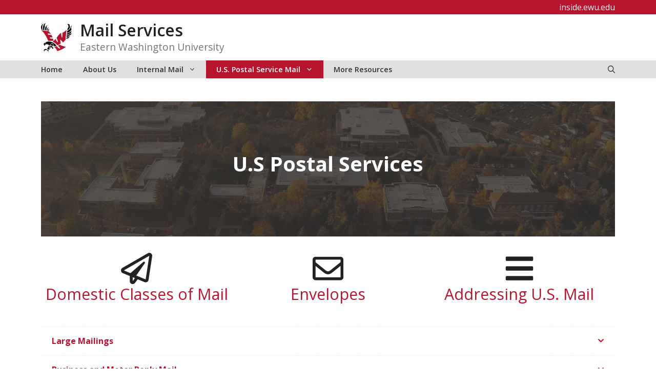

--- FILE ---
content_type: text/html; charset=UTF-8
request_url: https://inside.ewu.edu/mailservices/u-s-postal-service-mail/
body_size: 16082
content:
<!DOCTYPE html>
<html lang="en-US">
<head>
	<meta charset="UTF-8">
	<title>U.S. Postal Service Mail &#8211; Mail Services</title>
<meta name='robots' content='max-image-preview:large' />
<meta name="viewport" content="width=device-width, initial-scale=1"><link href='https://fonts.gstatic.com' crossorigin rel='preconnect' />
<link href='https://fonts.googleapis.com' crossorigin rel='preconnect' />
<link rel="alternate" type="application/rss+xml" title="Mail Services &raquo; Feed" href="https://inside.ewu.edu/mailservices/feed/" />
<link rel="alternate" type="application/rss+xml" title="Mail Services &raquo; Comments Feed" href="https://inside.ewu.edu/mailservices/comments/feed/" />
<script>
window._wpemojiSettings = {"baseUrl":"https:\/\/s.w.org\/images\/core\/emoji\/15.0.3\/72x72\/","ext":".png","svgUrl":"https:\/\/s.w.org\/images\/core\/emoji\/15.0.3\/svg\/","svgExt":".svg","source":{"concatemoji":"https:\/\/inside.ewu.edu\/mailservices\/wp-includes\/js\/wp-emoji-release.min.js?ver=6.6.2"}};
/*! This file is auto-generated */
!function(i,n){var o,s,e;function c(e){try{var t={supportTests:e,timestamp:(new Date).valueOf()};sessionStorage.setItem(o,JSON.stringify(t))}catch(e){}}function p(e,t,n){e.clearRect(0,0,e.canvas.width,e.canvas.height),e.fillText(t,0,0);var t=new Uint32Array(e.getImageData(0,0,e.canvas.width,e.canvas.height).data),r=(e.clearRect(0,0,e.canvas.width,e.canvas.height),e.fillText(n,0,0),new Uint32Array(e.getImageData(0,0,e.canvas.width,e.canvas.height).data));return t.every(function(e,t){return e===r[t]})}function u(e,t,n){switch(t){case"flag":return n(e,"\ud83c\udff3\ufe0f\u200d\u26a7\ufe0f","\ud83c\udff3\ufe0f\u200b\u26a7\ufe0f")?!1:!n(e,"\ud83c\uddfa\ud83c\uddf3","\ud83c\uddfa\u200b\ud83c\uddf3")&&!n(e,"\ud83c\udff4\udb40\udc67\udb40\udc62\udb40\udc65\udb40\udc6e\udb40\udc67\udb40\udc7f","\ud83c\udff4\u200b\udb40\udc67\u200b\udb40\udc62\u200b\udb40\udc65\u200b\udb40\udc6e\u200b\udb40\udc67\u200b\udb40\udc7f");case"emoji":return!n(e,"\ud83d\udc26\u200d\u2b1b","\ud83d\udc26\u200b\u2b1b")}return!1}function f(e,t,n){var r="undefined"!=typeof WorkerGlobalScope&&self instanceof WorkerGlobalScope?new OffscreenCanvas(300,150):i.createElement("canvas"),a=r.getContext("2d",{willReadFrequently:!0}),o=(a.textBaseline="top",a.font="600 32px Arial",{});return e.forEach(function(e){o[e]=t(a,e,n)}),o}function t(e){var t=i.createElement("script");t.src=e,t.defer=!0,i.head.appendChild(t)}"undefined"!=typeof Promise&&(o="wpEmojiSettingsSupports",s=["flag","emoji"],n.supports={everything:!0,everythingExceptFlag:!0},e=new Promise(function(e){i.addEventListener("DOMContentLoaded",e,{once:!0})}),new Promise(function(t){var n=function(){try{var e=JSON.parse(sessionStorage.getItem(o));if("object"==typeof e&&"number"==typeof e.timestamp&&(new Date).valueOf()<e.timestamp+604800&&"object"==typeof e.supportTests)return e.supportTests}catch(e){}return null}();if(!n){if("undefined"!=typeof Worker&&"undefined"!=typeof OffscreenCanvas&&"undefined"!=typeof URL&&URL.createObjectURL&&"undefined"!=typeof Blob)try{var e="postMessage("+f.toString()+"("+[JSON.stringify(s),u.toString(),p.toString()].join(",")+"));",r=new Blob([e],{type:"text/javascript"}),a=new Worker(URL.createObjectURL(r),{name:"wpTestEmojiSupports"});return void(a.onmessage=function(e){c(n=e.data),a.terminate(),t(n)})}catch(e){}c(n=f(s,u,p))}t(n)}).then(function(e){for(var t in e)n.supports[t]=e[t],n.supports.everything=n.supports.everything&&n.supports[t],"flag"!==t&&(n.supports.everythingExceptFlag=n.supports.everythingExceptFlag&&n.supports[t]);n.supports.everythingExceptFlag=n.supports.everythingExceptFlag&&!n.supports.flag,n.DOMReady=!1,n.readyCallback=function(){n.DOMReady=!0}}).then(function(){return e}).then(function(){var e;n.supports.everything||(n.readyCallback(),(e=n.source||{}).concatemoji?t(e.concatemoji):e.wpemoji&&e.twemoji&&(t(e.twemoji),t(e.wpemoji)))}))}((window,document),window._wpemojiSettings);
</script>
<style id='wp-emoji-styles-inline-css'>

	img.wp-smiley, img.emoji {
		display: inline !important;
		border: none !important;
		box-shadow: none !important;
		height: 1em !important;
		width: 1em !important;
		margin: 0 0.07em !important;
		vertical-align: -0.1em !important;
		background: none !important;
		padding: 0 !important;
	}
</style>
<link rel='stylesheet' id='wp-block-library-css' href='https://in.ewu.edu/mailservices/wp-includes/css/dist/block-library/style.min.css?ver=6.6.2' media='all' />
<style id='global-styles-inline-css'>
:root{--wp--preset--aspect-ratio--square: 1;--wp--preset--aspect-ratio--4-3: 4/3;--wp--preset--aspect-ratio--3-4: 3/4;--wp--preset--aspect-ratio--3-2: 3/2;--wp--preset--aspect-ratio--2-3: 2/3;--wp--preset--aspect-ratio--16-9: 16/9;--wp--preset--aspect-ratio--9-16: 9/16;--wp--preset--color--black: #000000;--wp--preset--color--cyan-bluish-gray: #abb8c3;--wp--preset--color--white: #ffffff;--wp--preset--color--pale-pink: #f78da7;--wp--preset--color--vivid-red: #cf2e2e;--wp--preset--color--luminous-vivid-orange: #ff6900;--wp--preset--color--luminous-vivid-amber: #fcb900;--wp--preset--color--light-green-cyan: #7bdcb5;--wp--preset--color--vivid-green-cyan: #00d084;--wp--preset--color--pale-cyan-blue: #8ed1fc;--wp--preset--color--vivid-cyan-blue: #0693e3;--wp--preset--color--vivid-purple: #9b51e0;--wp--preset--color--ewu-white: #FFFFFF;--wp--preset--color--ewu-light-gray: #F2F2F2;--wp--preset--color--ewu-medium-gray: #E0E0E0;--wp--preset--color--ewu-dark-gray: #333333;--wp--preset--color--ewu-red: #B7142E;--wp--preset--color--ewu-dark-red: #5E0014;--wp--preset--gradient--vivid-cyan-blue-to-vivid-purple: linear-gradient(135deg,rgba(6,147,227,1) 0%,rgb(155,81,224) 100%);--wp--preset--gradient--light-green-cyan-to-vivid-green-cyan: linear-gradient(135deg,rgb(122,220,180) 0%,rgb(0,208,130) 100%);--wp--preset--gradient--luminous-vivid-amber-to-luminous-vivid-orange: linear-gradient(135deg,rgba(252,185,0,1) 0%,rgba(255,105,0,1) 100%);--wp--preset--gradient--luminous-vivid-orange-to-vivid-red: linear-gradient(135deg,rgba(255,105,0,1) 0%,rgb(207,46,46) 100%);--wp--preset--gradient--very-light-gray-to-cyan-bluish-gray: linear-gradient(135deg,rgb(238,238,238) 0%,rgb(169,184,195) 100%);--wp--preset--gradient--cool-to-warm-spectrum: linear-gradient(135deg,rgb(74,234,220) 0%,rgb(151,120,209) 20%,rgb(207,42,186) 40%,rgb(238,44,130) 60%,rgb(251,105,98) 80%,rgb(254,248,76) 100%);--wp--preset--gradient--blush-light-purple: linear-gradient(135deg,rgb(255,206,236) 0%,rgb(152,150,240) 100%);--wp--preset--gradient--blush-bordeaux: linear-gradient(135deg,rgb(254,205,165) 0%,rgb(254,45,45) 50%,rgb(107,0,62) 100%);--wp--preset--gradient--luminous-dusk: linear-gradient(135deg,rgb(255,203,112) 0%,rgb(199,81,192) 50%,rgb(65,88,208) 100%);--wp--preset--gradient--pale-ocean: linear-gradient(135deg,rgb(255,245,203) 0%,rgb(182,227,212) 50%,rgb(51,167,181) 100%);--wp--preset--gradient--electric-grass: linear-gradient(135deg,rgb(202,248,128) 0%,rgb(113,206,126) 100%);--wp--preset--gradient--midnight: linear-gradient(135deg,rgb(2,3,129) 0%,rgb(40,116,252) 100%);--wp--preset--font-size--small: 13px;--wp--preset--font-size--medium: 20px;--wp--preset--font-size--large: 36px;--wp--preset--font-size--x-large: 42px;--wp--preset--spacing--20: 0.44rem;--wp--preset--spacing--30: 0.67rem;--wp--preset--spacing--40: 1rem;--wp--preset--spacing--50: 1.5rem;--wp--preset--spacing--60: 2.25rem;--wp--preset--spacing--70: 3.38rem;--wp--preset--spacing--80: 5.06rem;--wp--preset--shadow--natural: 6px 6px 9px rgba(0, 0, 0, 0.2);--wp--preset--shadow--deep: 12px 12px 50px rgba(0, 0, 0, 0.4);--wp--preset--shadow--sharp: 6px 6px 0px rgba(0, 0, 0, 0.2);--wp--preset--shadow--outlined: 6px 6px 0px -3px rgba(255, 255, 255, 1), 6px 6px rgba(0, 0, 0, 1);--wp--preset--shadow--crisp: 6px 6px 0px rgba(0, 0, 0, 1);}:where(body) { margin: 0; }.wp-site-blocks > .alignleft { float: left; margin-right: 2em; }.wp-site-blocks > .alignright { float: right; margin-left: 2em; }.wp-site-blocks > .aligncenter { justify-content: center; margin-left: auto; margin-right: auto; }:where(.is-layout-flex){gap: 0.5em;}:where(.is-layout-grid){gap: 0.5em;}.is-layout-flow > .alignleft{float: left;margin-inline-start: 0;margin-inline-end: 2em;}.is-layout-flow > .alignright{float: right;margin-inline-start: 2em;margin-inline-end: 0;}.is-layout-flow > .aligncenter{margin-left: auto !important;margin-right: auto !important;}.is-layout-constrained > .alignleft{float: left;margin-inline-start: 0;margin-inline-end: 2em;}.is-layout-constrained > .alignright{float: right;margin-inline-start: 2em;margin-inline-end: 0;}.is-layout-constrained > .aligncenter{margin-left: auto !important;margin-right: auto !important;}.is-layout-constrained > :where(:not(.alignleft):not(.alignright):not(.alignfull)){margin-left: auto !important;margin-right: auto !important;}body .is-layout-flex{display: flex;}.is-layout-flex{flex-wrap: wrap;align-items: center;}.is-layout-flex > :is(*, div){margin: 0;}body .is-layout-grid{display: grid;}.is-layout-grid > :is(*, div){margin: 0;}body{padding-top: 0px;padding-right: 0px;padding-bottom: 0px;padding-left: 0px;}a:where(:not(.wp-element-button)){text-decoration: underline;}:root :where(.wp-element-button, .wp-block-button__link){background-color: #32373c;border-width: 0;color: #fff;font-family: inherit;font-size: inherit;line-height: inherit;padding: calc(0.667em + 2px) calc(1.333em + 2px);text-decoration: none;}.has-black-color{color: var(--wp--preset--color--black) !important;}.has-cyan-bluish-gray-color{color: var(--wp--preset--color--cyan-bluish-gray) !important;}.has-white-color{color: var(--wp--preset--color--white) !important;}.has-pale-pink-color{color: var(--wp--preset--color--pale-pink) !important;}.has-vivid-red-color{color: var(--wp--preset--color--vivid-red) !important;}.has-luminous-vivid-orange-color{color: var(--wp--preset--color--luminous-vivid-orange) !important;}.has-luminous-vivid-amber-color{color: var(--wp--preset--color--luminous-vivid-amber) !important;}.has-light-green-cyan-color{color: var(--wp--preset--color--light-green-cyan) !important;}.has-vivid-green-cyan-color{color: var(--wp--preset--color--vivid-green-cyan) !important;}.has-pale-cyan-blue-color{color: var(--wp--preset--color--pale-cyan-blue) !important;}.has-vivid-cyan-blue-color{color: var(--wp--preset--color--vivid-cyan-blue) !important;}.has-vivid-purple-color{color: var(--wp--preset--color--vivid-purple) !important;}.has-ewu-white-color{color: var(--wp--preset--color--ewu-white) !important;}.has-ewu-light-gray-color{color: var(--wp--preset--color--ewu-light-gray) !important;}.has-ewu-medium-gray-color{color: var(--wp--preset--color--ewu-medium-gray) !important;}.has-ewu-dark-gray-color{color: var(--wp--preset--color--ewu-dark-gray) !important;}.has-ewu-red-color{color: var(--wp--preset--color--ewu-red) !important;}.has-ewu-dark-red-color{color: var(--wp--preset--color--ewu-dark-red) !important;}.has-black-background-color{background-color: var(--wp--preset--color--black) !important;}.has-cyan-bluish-gray-background-color{background-color: var(--wp--preset--color--cyan-bluish-gray) !important;}.has-white-background-color{background-color: var(--wp--preset--color--white) !important;}.has-pale-pink-background-color{background-color: var(--wp--preset--color--pale-pink) !important;}.has-vivid-red-background-color{background-color: var(--wp--preset--color--vivid-red) !important;}.has-luminous-vivid-orange-background-color{background-color: var(--wp--preset--color--luminous-vivid-orange) !important;}.has-luminous-vivid-amber-background-color{background-color: var(--wp--preset--color--luminous-vivid-amber) !important;}.has-light-green-cyan-background-color{background-color: var(--wp--preset--color--light-green-cyan) !important;}.has-vivid-green-cyan-background-color{background-color: var(--wp--preset--color--vivid-green-cyan) !important;}.has-pale-cyan-blue-background-color{background-color: var(--wp--preset--color--pale-cyan-blue) !important;}.has-vivid-cyan-blue-background-color{background-color: var(--wp--preset--color--vivid-cyan-blue) !important;}.has-vivid-purple-background-color{background-color: var(--wp--preset--color--vivid-purple) !important;}.has-ewu-white-background-color{background-color: var(--wp--preset--color--ewu-white) !important;}.has-ewu-light-gray-background-color{background-color: var(--wp--preset--color--ewu-light-gray) !important;}.has-ewu-medium-gray-background-color{background-color: var(--wp--preset--color--ewu-medium-gray) !important;}.has-ewu-dark-gray-background-color{background-color: var(--wp--preset--color--ewu-dark-gray) !important;}.has-ewu-red-background-color{background-color: var(--wp--preset--color--ewu-red) !important;}.has-ewu-dark-red-background-color{background-color: var(--wp--preset--color--ewu-dark-red) !important;}.has-black-border-color{border-color: var(--wp--preset--color--black) !important;}.has-cyan-bluish-gray-border-color{border-color: var(--wp--preset--color--cyan-bluish-gray) !important;}.has-white-border-color{border-color: var(--wp--preset--color--white) !important;}.has-pale-pink-border-color{border-color: var(--wp--preset--color--pale-pink) !important;}.has-vivid-red-border-color{border-color: var(--wp--preset--color--vivid-red) !important;}.has-luminous-vivid-orange-border-color{border-color: var(--wp--preset--color--luminous-vivid-orange) !important;}.has-luminous-vivid-amber-border-color{border-color: var(--wp--preset--color--luminous-vivid-amber) !important;}.has-light-green-cyan-border-color{border-color: var(--wp--preset--color--light-green-cyan) !important;}.has-vivid-green-cyan-border-color{border-color: var(--wp--preset--color--vivid-green-cyan) !important;}.has-pale-cyan-blue-border-color{border-color: var(--wp--preset--color--pale-cyan-blue) !important;}.has-vivid-cyan-blue-border-color{border-color: var(--wp--preset--color--vivid-cyan-blue) !important;}.has-vivid-purple-border-color{border-color: var(--wp--preset--color--vivid-purple) !important;}.has-ewu-white-border-color{border-color: var(--wp--preset--color--ewu-white) !important;}.has-ewu-light-gray-border-color{border-color: var(--wp--preset--color--ewu-light-gray) !important;}.has-ewu-medium-gray-border-color{border-color: var(--wp--preset--color--ewu-medium-gray) !important;}.has-ewu-dark-gray-border-color{border-color: var(--wp--preset--color--ewu-dark-gray) !important;}.has-ewu-red-border-color{border-color: var(--wp--preset--color--ewu-red) !important;}.has-ewu-dark-red-border-color{border-color: var(--wp--preset--color--ewu-dark-red) !important;}.has-vivid-cyan-blue-to-vivid-purple-gradient-background{background: var(--wp--preset--gradient--vivid-cyan-blue-to-vivid-purple) !important;}.has-light-green-cyan-to-vivid-green-cyan-gradient-background{background: var(--wp--preset--gradient--light-green-cyan-to-vivid-green-cyan) !important;}.has-luminous-vivid-amber-to-luminous-vivid-orange-gradient-background{background: var(--wp--preset--gradient--luminous-vivid-amber-to-luminous-vivid-orange) !important;}.has-luminous-vivid-orange-to-vivid-red-gradient-background{background: var(--wp--preset--gradient--luminous-vivid-orange-to-vivid-red) !important;}.has-very-light-gray-to-cyan-bluish-gray-gradient-background{background: var(--wp--preset--gradient--very-light-gray-to-cyan-bluish-gray) !important;}.has-cool-to-warm-spectrum-gradient-background{background: var(--wp--preset--gradient--cool-to-warm-spectrum) !important;}.has-blush-light-purple-gradient-background{background: var(--wp--preset--gradient--blush-light-purple) !important;}.has-blush-bordeaux-gradient-background{background: var(--wp--preset--gradient--blush-bordeaux) !important;}.has-luminous-dusk-gradient-background{background: var(--wp--preset--gradient--luminous-dusk) !important;}.has-pale-ocean-gradient-background{background: var(--wp--preset--gradient--pale-ocean) !important;}.has-electric-grass-gradient-background{background: var(--wp--preset--gradient--electric-grass) !important;}.has-midnight-gradient-background{background: var(--wp--preset--gradient--midnight) !important;}.has-small-font-size{font-size: var(--wp--preset--font-size--small) !important;}.has-medium-font-size{font-size: var(--wp--preset--font-size--medium) !important;}.has-large-font-size{font-size: var(--wp--preset--font-size--large) !important;}.has-x-large-font-size{font-size: var(--wp--preset--font-size--x-large) !important;}
:where(.wp-block-post-template.is-layout-flex){gap: 1.25em;}:where(.wp-block-post-template.is-layout-grid){gap: 1.25em;}
:where(.wp-block-columns.is-layout-flex){gap: 2em;}:where(.wp-block-columns.is-layout-grid){gap: 2em;}
:root :where(.wp-block-pullquote){font-size: 1.5em;line-height: 1.6;}
</style>
<link rel='stylesheet' id='generate-style-css' href='https://in.ewu.edu/mailservices/wp-content/themes/generatepress/assets/css/main.min.css?ver=3.5.1' media='all' />
<style id='generate-style-inline-css'>
@media (max-width:768px){}
.is-right-sidebar{width:30%;}.is-left-sidebar{width:30%;}.site-content .content-area{width:100%;}@media (max-width: 1080px){.main-navigation .menu-toggle,.sidebar-nav-mobile:not(#sticky-placeholder){display:block;}.main-navigation ul,.gen-sidebar-nav,.main-navigation:not(.slideout-navigation):not(.toggled) .main-nav > ul,.has-inline-mobile-toggle #site-navigation .inside-navigation > *:not(.navigation-search):not(.main-nav){display:none;}.nav-align-right .inside-navigation,.nav-align-center .inside-navigation{justify-content:space-between;}}
.dynamic-author-image-rounded{border-radius:100%;}.dynamic-featured-image, .dynamic-author-image{vertical-align:middle;}.one-container.blog .dynamic-content-template:not(:last-child), .one-container.archive .dynamic-content-template:not(:last-child){padding-bottom:0px;}.dynamic-entry-excerpt > p:last-child{margin-bottom:0px;}
</style>
<link rel='stylesheet' id='generate-google-fonts-css' href='https://fonts.googleapis.com/css?family=Open+Sans%3A300%2C300italic%2Cregular%2Citalic%2C600%2C600italic%2C700%2C700italic%2C800italic&#038;display=auto&#038;ver=3.5.1' media='all' />
<link rel='stylesheet' id='tablepress-default-css' href='https://in.ewu.edu/mailservices/wp-content/plugins/tablepress/css/build/default.css?ver=2.3.2' media='all' />
<link rel='stylesheet' id='tablepress-responsive-tables-css' href='https://in.ewu.edu/mailservices/wp-content/plugins/tablepress-responsive-tables/css/tablepress-responsive.min.css?ver=1.8' media='all' />
<link rel='stylesheet' id='generatepress-dynamic-css' href='https://in.ewu.edu/mailservices/wp-content/uploads/sites/74/generatepress/style_blog-74.min.css?ver=1732127992' media='all' />
<link rel='stylesheet' id='generate-child-css' href='https://in.ewu.edu/mailservices/wp-content/themes/GenerateEWU/style.css?ver=1768832853' media='all' />
<link rel='stylesheet' id='generateblocks-css' href='https://in.ewu.edu/mailservices/wp-content/uploads/sites/74/generateblocks/style_blog-74-35505.css?ver=1732138361' media='all' />
<link rel='stylesheet' id='generate-navigation-branding-css' href='https://in.ewu.edu/mailservices/wp-content/plugins/gp-premium/menu-plus/functions/css/navigation-branding-flex.min.css?ver=2.5.0' media='all' />
<style id='generate-navigation-branding-inline-css'>
.main-navigation.has-branding .inside-navigation.grid-container, .main-navigation.has-branding.grid-container .inside-navigation:not(.grid-container){padding:0px 40px 0px 40px;}.main-navigation.has-branding:not(.grid-container) .inside-navigation:not(.grid-container) .navigation-branding{margin-left:10px;}.main-navigation .sticky-navigation-logo, .main-navigation.navigation-stick .site-logo:not(.mobile-header-logo){display:none;}.main-navigation.navigation-stick .sticky-navigation-logo{display:block;}.navigation-branding img, .site-logo.mobile-header-logo img{height:35px;width:auto;}.navigation-branding .main-title{line-height:35px;}@media (max-width: 1080px){.main-navigation.has-branding.nav-align-center .menu-bar-items, .main-navigation.has-sticky-branding.navigation-stick.nav-align-center .menu-bar-items{margin-left:auto;}.navigation-branding{margin-right:auto;margin-left:10px;}.navigation-branding .main-title, .mobile-header-navigation .site-logo{margin-left:10px;}.main-navigation.has-branding .inside-navigation.grid-container{padding:0px;}}
</style>
<script src="https://in.ewu.edu/mailservices/wp-includes/js/jquery/jquery.min.js?ver=3.7.1" id="jquery-core-js"></script>
<link rel="https://api.w.org/" href="https://inside.ewu.edu/mailservices/wp-json/" /><link rel="alternate" title="JSON" type="application/json" href="https://inside.ewu.edu/mailservices/wp-json/wp/v2/pages/35505" /><link rel="EditURI" type="application/rsd+xml" title="RSD" href="https://inside.ewu.edu/mailservices/xmlrpc.php?rsd" />
<meta name="generator" content="WordPress 6.6.2" />
<link rel="canonical" href="https://inside.ewu.edu/mailservices/u-s-postal-service-mail/" />
<link rel='shortlink' href='https://inside.ewu.edu/mailservices/?p=35505' />
<link rel="alternate" title="oEmbed (JSON)" type="application/json+oembed" href="https://inside.ewu.edu/mailservices/wp-json/oembed/1.0/embed?url=https%3A%2F%2Finside.ewu.edu%2Fmailservices%2Fu-s-postal-service-mail%2F" />
<link rel="alternate" title="oEmbed (XML)" type="text/xml+oembed" href="https://inside.ewu.edu/mailservices/wp-json/oembed/1.0/embed?url=https%3A%2F%2Finside.ewu.edu%2Fmailservices%2Fu-s-postal-service-mail%2F&#038;format=xml" />
 
<!-- Google Tag Manager -->
<script>(function(w,d,s,l,i){w[l]=w[l]||[];w[l].push({'gtm.start':
new Date().getTime(),event:'gtm.js'});var f=d.getElementsByTagName(s)[0],
j=d.createElement(s),dl=l!='dataLayer'?'&l='+l:'';j.async=true;j.src=
'https://www.googletagmanager.com/gtm.js?id='+i+dl;f.parentNode.insertBefore(j,f);
})(window,document,'script','dataLayer','GTM-KFX49W7');</script>
<!-- End Google Tag Manager -->
  <script type="text/javascript">
  (function(i,s,o,g,r,a,m){i['GoogleAnalyticsObject']=r;i[r]=i[r]||function(){
  (i[r].q=i[r].q||[]).push(arguments)},i[r].l=1*new Date();a=s.createElement(o),
  m=s.getElementsByTagName(o)[0];a.async=1;a.src=g;m.parentNode.insertBefore(a,m)
  })(window,document,'script','//www.google-analytics.com/analytics.js','ga');

  ga('create', 'UA-5637018-1', 'auto', {
    'allowLinker': true, 'name': 'EWU'
  });

  // Load the plugin.
  ga('EWU.require', 'linker');

  // Define which domains to autoLink.
  ga('EWU.linker:autoLink', [/^ewu\.edu$/], true);

  ga('EWU.set', 'dimension3', '1');
  ga('EWU.set', 'dimension4', '35505');
  ga('EWU.set', 'dimension5', '');

  ga('EWU.send', 'pageview');

  </script>
</head>

<body class="page-template-default page page-id-35505 wp-custom-logo wp-embed-responsive post-image-aligned-center sticky-menu-no-transition sticky-enabled both-sticky-menu no-sidebar nav-below-header separate-containers nav-search-enabled header-aligned-left dropdown-click dropdown-click-menu-item" itemtype="https://schema.org/WebPage" itemscope>
	 
<!-- Google Tag Manager (noscript) -->
<noscript><iframe src="https://www.googletagmanager.com/ns.html?id=GTM-KFX49W7"
height="0" width="0" style="display:none;visibility:hidden"></iframe></noscript>
<!-- End Google Tag Manager (noscript) -->
  <a class="screen-reader-text skip-link" href="#content" title="Skip to content">Skip to content</a> 
    <script>
(() => {
  const d = new Date().getTime();
  const url = "https://content.getrave.com/cap/ewu/channel1?"+d;
  fetch(url)
  .then((response) => response.text())
  .then((xmlStr) => {
    const parser = new DOMParser();
    const doc = parser.parseFromString(xmlStr, 'application/xml');
    const errorNode = doc.querySelector('parseerror');
    if (errorNode) {
      console.log('error while parsing');
    } else {
      const msgType = doc.querySelector('msgType').textContent;
      const event = doc.querySelector('event').textContent;
      const headline = doc.querySelector('headline').textContent;
      const timeSent = Date.parse(doc.querySelector('sent').textContent);
      const timeExpires = Date.parse(doc.querySelector('expires').textContent);
      const timeNow = Date.now();
      if (msgType.toLowerCase() != 'cancel' && timeNow >= timeSent && timeNow <= timeExpires) {
        const container = document.createElement('div');
        container.classList.add('ewu-alert');
        container.innerHTML = `
          <div class="ewu-alert__content">
            <div class="ewu-alert__heading">${event}</div>
            <div class="ewu-alert__body">
              <p>${headline}</p>
            </div>
          </div>
        `;
        document.body.prepend(container);
      }
    }
  });
})();
</script>
<style>
.ewu-alert {
    background: #C95018;
    color: white;
    display: flex;
	color: white;
	flex-wrap: wrap;
    justify-content: center;
}
.ewu-alert a {
    color: white;
    text-decoration: underline;
}
.ewu-alert__heading {
    font-weight: bold;
    font-size: 1.25rem;
    margin-bottom: .0rem;
}
.ewu-alert__content {
    max-width: 1120px;
    flex-grow: 1;
    padding: 1rem 1.5rem;
    background-image:url(https://inside.ewu.edu/wp-content/uploads/2023/05/triangle-exclamation.svg);
    background-repeat: no-repeat;
	background-size: 60px;
	background-position: left;
    padding-left: 80px;
}
.ewu-alert__content p:last-child {
  margin-bottom: 0;
}
.ewu-alert__content a.ewu-alert__button {
  border: 3px solid white;
  border-radius: 8px;
  font-weight: bold;
  padding: .25rem .5rem;
  text-decoration: none;
  display: inline-block;
}
/* Responsive */

@media (max-width: 992px) {
    .ewu-alert__content {
			background-position: top 5px center;
			background-size: 40px;
			padding-top:40px;
			display:flex;
			flex-direction:column;
      text-align: center;
      padding-left: 0px;
    }
</style>
<script type="text/javascript" src="https://s3.amazonaws.com/widgets.omnilert.net/b23fce59d89515f29cc8be2fe9475d08-12120"></script>

<script>
	var temp =  document.querySelector('[id^="sc-smartboard-"] > div.sc-smartboard-datetime');
	if (temp != null){
		var info = `<div class="alert-link"><a href="https://www.ewu.edu/emergency" target="_blank">More Info</a></div>`;
		document.getElementById("sc-smartboard-container").innerHTML += info;
	}
	</script>
    <div class="gb-container gb-container-03e0e2c7"><div class="gb-inside-container">
<div class="gb-grid-wrapper gb-grid-wrapper-e334f2f1">
<div class="gb-grid-column gb-grid-column-a2c43a56"><div class="gb-container gb-container-a2c43a56 topbar"><div class="gb-inside-container">

<a href="https://inside.ewu.edu">inside.ewu.edu</a>

</div></div></div>
</div>
</div></div>		<header class="site-header grid-container" id="masthead" aria-label="Site"  itemtype="https://schema.org/WPHeader" itemscope>
			<div class="inside-header">
				<div class="site-branding-container"><div class="site-logo">
					<a href="https://inside.ewu.edu/mailservices/" rel="home">
						<img  class="header-image is-logo-image" alt="Mail Services" src="https://in.ewu.edu/mailservices/wp-content/uploads/sites/74/2022/09/eagle_logo.svg" srcset="https://in.ewu.edu/mailservices/wp-content/uploads/sites/74/2022/09/eagle_logo.svg 1x, https://inside.ewu.edu/instructional-technology-new/wp-content/uploads/sites/355/2022/01/eagle_logo.svg 2x" />
					</a>
				</div><div class="site-branding">
						<p class="main-title" itemprop="headline">
					<a href="https://inside.ewu.edu/mailservices/" rel="home">Mail Services</a>
				</p>
						<p class="site-description" itemprop="description">Eastern Washington University</p>
					</div></div>			</div>
		</header>
				<nav class="has-sticky-branding main-navigation has-menu-bar-items sub-menu-right" id="site-navigation" aria-label="Primary"  itemtype="https://schema.org/SiteNavigationElement" itemscope>
			<div class="inside-navigation grid-container">
				<div class="navigation-branding"><div class="sticky-navigation-logo">
					<a href="https://inside.ewu.edu/mailservices/" title="Mail Services" rel="home">
						<img src="https://inside.ewu.edu/instructional-technology-new/wp-content/uploads/sites/355/2022/01/eagle_logo.svg" class="is-logo-image" alt="Mail Services" width="" height="" />
					</a>
				</div></div><form method="get" class="search-form navigation-search" action="https://inside.ewu.edu/mailservices/">
          <input type="search" placeholder="Search here..." class="search-field" value="" name="s" title="Search" />
          <button type="submit">Search</button>
      </form>				<button class="menu-toggle" aria-controls="primary-menu" aria-expanded="false">
					<span class="gp-icon icon-menu-bars"><svg viewBox="0 0 512 512" aria-hidden="true" xmlns="http://www.w3.org/2000/svg" width="1em" height="1em"><path d="M0 96c0-13.255 10.745-24 24-24h464c13.255 0 24 10.745 24 24s-10.745 24-24 24H24c-13.255 0-24-10.745-24-24zm0 160c0-13.255 10.745-24 24-24h464c13.255 0 24 10.745 24 24s-10.745 24-24 24H24c-13.255 0-24-10.745-24-24zm0 160c0-13.255 10.745-24 24-24h464c13.255 0 24 10.745 24 24s-10.745 24-24 24H24c-13.255 0-24-10.745-24-24z" /></svg><svg viewBox="0 0 512 512" aria-hidden="true" xmlns="http://www.w3.org/2000/svg" width="1em" height="1em"><path d="M71.029 71.029c9.373-9.372 24.569-9.372 33.942 0L256 222.059l151.029-151.03c9.373-9.372 24.569-9.372 33.942 0 9.372 9.373 9.372 24.569 0 33.942L289.941 256l151.03 151.029c9.372 9.373 9.372 24.569 0 33.942-9.373 9.372-24.569 9.372-33.942 0L256 289.941l-151.029 151.03c-9.373 9.372-24.569 9.372-33.942 0-9.372-9.373-9.372-24.569 0-33.942L222.059 256 71.029 104.971c-9.372-9.373-9.372-24.569 0-33.942z" /></svg></span><span class="mobile-menu">Menu</span>				</button>
				<div id="primary-menu" class="main-nav"><ul id="menu-frequently-asked-questions" class=" menu sf-menu"><li id="menu-item-35560" class="menu-item menu-item-type-post_type menu-item-object-page menu-item-home menu-item-35560"><a href="https://inside.ewu.edu/mailservices/">Home</a></li>
<li id="menu-item-35539" class="menu-item menu-item-type-post_type menu-item-object-page menu-item-35539"><a href="https://inside.ewu.edu/mailservices/about-us/">About Us</a></li>
<li id="menu-item-25822" class="menu-item menu-item-type-custom menu-item-object-custom menu-item-has-children menu-item-25822"><a href="#" role="button" aria-expanded="false" aria-haspopup="true" aria-label="Open Sub-Menu">Internal Mail<span role="presentation" class="dropdown-menu-toggle"><span class="gp-icon icon-arrow"><svg viewBox="0 0 330 512" aria-hidden="true" xmlns="http://www.w3.org/2000/svg" width="1em" height="1em"><path d="M305.913 197.085c0 2.266-1.133 4.815-2.833 6.514L171.087 335.593c-1.7 1.7-4.249 2.832-6.515 2.832s-4.815-1.133-6.515-2.832L26.064 203.599c-1.7-1.7-2.832-4.248-2.832-6.514s1.132-4.816 2.832-6.515l14.162-14.163c1.7-1.699 3.966-2.832 6.515-2.832 2.266 0 4.815 1.133 6.515 2.832l111.316 111.317 111.316-111.317c1.7-1.699 4.249-2.832 6.515-2.832s4.815 1.133 6.515 2.832l14.162 14.163c1.7 1.7 2.833 4.249 2.833 6.515z" /></svg></span></span></a>
<ul class="sub-menu">
	<li id="menu-item-35555" class="menu-item menu-item-type-post_type menu-item-object-page menu-item-35555"><a href="https://inside.ewu.edu/mailservices/internal-campus-mail/">Internal (Campus) Mail</a></li>
	<li id="menu-item-35557" class="menu-item menu-item-type-post_type menu-item-object-page menu-item-35557"><a href="https://inside.ewu.edu/mailservices/mail-codes-2/">Mail Codes</a></li>
</ul>
</li>
<li id="menu-item-25823" class="menu-item menu-item-type-custom menu-item-object-custom current-menu-ancestor current-menu-parent menu-item-has-children menu-item-25823"><a href="#" role="button" aria-expanded="false" aria-haspopup="true" aria-label="Open Sub-Menu">U.S. Postal Service Mail<span role="presentation" class="dropdown-menu-toggle"><span class="gp-icon icon-arrow"><svg viewBox="0 0 330 512" aria-hidden="true" xmlns="http://www.w3.org/2000/svg" width="1em" height="1em"><path d="M305.913 197.085c0 2.266-1.133 4.815-2.833 6.514L171.087 335.593c-1.7 1.7-4.249 2.832-6.515 2.832s-4.815-1.133-6.515-2.832L26.064 203.599c-1.7-1.7-2.832-4.248-2.832-6.514s1.132-4.816 2.832-6.515l14.162-14.163c1.7-1.699 3.966-2.832 6.515-2.832 2.266 0 4.815 1.133 6.515 2.832l111.316 111.317 111.316-111.317c1.7-1.699 4.249-2.832 6.515-2.832s4.815 1.133 6.515 2.832l14.162 14.163c1.7 1.7 2.833 4.249 2.833 6.515z" /></svg></span></span></a>
<ul class="sub-menu">
	<li id="menu-item-35566" class="menu-item menu-item-type-post_type menu-item-object-page current-menu-item page_item page-item-35505 current_page_item menu-item-35566"><a href="https://inside.ewu.edu/mailservices/u-s-postal-service-mail/" aria-current="page">U.S.P.S. Overview</a></li>
	<li id="menu-item-35547" class="menu-item menu-item-type-post_type menu-item-object-page menu-item-35547"><a href="https://inside.ewu.edu/mailservices/domestic-classes-of-mail/">Domestic Classes of Mail</a></li>
	<li id="menu-item-35550" class="menu-item menu-item-type-post_type menu-item-object-page menu-item-35550"><a href="https://inside.ewu.edu/mailservices/envelopes/">Envelopes</a></li>
	<li id="menu-item-35541" class="menu-item menu-item-type-post_type menu-item-object-page menu-item-35541"><a href="https://inside.ewu.edu/mailservices/addressing-u-s-mail/">Addressing U.S. Mail</a></li>
</ul>
</li>
<li id="menu-item-35567" class="menu-item menu-item-type-post_type menu-item-object-page menu-item-35567"><a href="https://inside.ewu.edu/mailservices/more-resources/">More Resources</a></li>
</ul></div><div class="menu-bar-items"><span class="menu-bar-item search-item"><a aria-label="Open Search Bar" href="#"><span class="gp-icon icon-search"><svg viewBox="0 0 512 512" aria-hidden="true" xmlns="http://www.w3.org/2000/svg" width="1em" height="1em"><path fill-rule="evenodd" clip-rule="evenodd" d="M208 48c-88.366 0-160 71.634-160 160s71.634 160 160 160 160-71.634 160-160S296.366 48 208 48zM0 208C0 93.125 93.125 0 208 0s208 93.125 208 208c0 48.741-16.765 93.566-44.843 129.024l133.826 134.018c9.366 9.379 9.355 24.575-.025 33.941-9.379 9.366-24.575 9.355-33.941-.025L337.238 370.987C301.747 399.167 256.839 416 208 416 93.125 416 0 322.875 0 208z" /></svg><svg viewBox="0 0 512 512" aria-hidden="true" xmlns="http://www.w3.org/2000/svg" width="1em" height="1em"><path d="M71.029 71.029c9.373-9.372 24.569-9.372 33.942 0L256 222.059l151.029-151.03c9.373-9.372 24.569-9.372 33.942 0 9.372 9.373 9.372 24.569 0 33.942L289.941 256l151.03 151.029c9.372 9.373 9.372 24.569 0 33.942-9.373 9.372-24.569 9.372-33.942 0L256 289.941l-151.029 151.03c-9.373 9.372-24.569 9.372-33.942 0-9.372-9.373-9.372-24.569 0-33.942L222.059 256 71.029 104.971c-9.372-9.373-9.372-24.569 0-33.942z" /></svg></span></a></span></div>			</div>
		</nav>
		
	<div class="site grid-container container hfeed" id="page">
				<div class="site-content" id="content">
			
	<div class="content-area" id="primary">
		<main class="site-main" id="main">
			
<article id="post-35505" class="post-35505 page type-page status-publish" itemtype="https://schema.org/CreativeWork" itemscope>
	<div class="inside-article">
		
		<div class="entry-content" itemprop="text">
			<div class="gb-container gb-container-d117f309"><div class="gb-inside-container">
<div class="gb-grid-wrapper gb-grid-wrapper-3da123a4">
<div class="gb-grid-column gb-grid-column-c5c6ca4d"><div class="gb-container gb-container-c5c6ca4d"><div class="gb-inside-container">

<h1 class="gb-headline gb-headline-fc558012 gb-headline-text">U.S Postal Services</h1>

</div></div></div>
</div>
</div></div>


<div style="height:2em" aria-hidden="true" class="wp-block-spacer"></div>


<div class="gb-grid-wrapper gb-grid-wrapper-834981f0">
<div class="gb-grid-column gb-grid-column-8cedf26c"><div class="gb-container gb-container-8cedf26c">

<h2 class="gb-headline gb-headline-7f923c3b"><span class="gb-icon"><svg aria-hidden="true" role="img" height="1em" width="1em" viewBox="0 0 512 512" xmlns="http://www.w3.org/2000/svg"><path fill="currentColor" d="M440 6.5L24 246.4c-34.4 19.9-31.1 70.8 5.7 85.9L144 379.6V464c0 46.4 59.2 65.5 86.6 28.6l43.8-59.1 111.9 46.2c5.9 2.4 12.1 3.6 18.3 3.6 8.2 0 16.3-2.1 23.6-6.2 12.8-7.2 21.6-20 23.9-34.5l59.4-387.2c6.1-40.1-36.9-68.8-71.5-48.9zM192 464v-64.6l36.6 15.1L192 464zm212.6-28.7l-153.8-63.5L391 169.5c10.7-15.5-9.5-33.5-23.7-21.2L155.8 332.6 48 288 464 48l-59.4 387.3z"></path></svg></span><span class="gb-headline-text"><a href="https://inside.ewu.edu/mailservices/mail-services/domestic-classes-of-mail/">Domestic Classes of Mail</a></span></h2>

</div></div>

<div class="gb-grid-column gb-grid-column-d3250b09"><div class="gb-container gb-container-d3250b09">

<h2 class="gb-headline gb-headline-985d2856"><span class="gb-icon"><svg aria-hidden="true" role="img" height="1em" width="1em" viewBox="0 0 512 512" xmlns="http://www.w3.org/2000/svg"><path fill="currentColor" d="M464 64H48C21.49 64 0 85.49 0 112v288c0 26.51 21.49 48 48 48h416c26.51 0 48-21.49 48-48V112c0-26.51-21.49-48-48-48zm0 48v40.805c-22.422 18.259-58.168 46.651-134.587 106.49-16.841 13.247-50.201 45.072-73.413 44.701-23.208.375-56.579-31.459-73.413-44.701C106.18 199.465 70.425 171.067 48 152.805V112h416zM48 400V214.398c22.914 18.251 55.409 43.862 104.938 82.646 21.857 17.205 60.134 55.186 103.062 54.955 42.717.231 80.509-37.199 103.053-54.947 49.528-38.783 82.032-64.401 104.947-82.653V400H48z"></path></svg></span><span class="gb-headline-text"><a href="https://inside.ewu.edu/mailservices/mail-services/envelopes/">Envelopes</a></span></h2>

</div></div>

<div class="gb-grid-column gb-grid-column-f8bfdf36"><div class="gb-container gb-container-f8bfdf36">

<h2 class="gb-headline gb-headline-3fcdc0ba"><span class="gb-icon"><svg aria-hidden="true" role="img" height="1em" width="1em" viewBox="0 0 448 512" xmlns="http://www.w3.org/2000/svg"><path fill="currentColor" d="M16 132h416c8.837 0 16-7.163 16-16V76c0-8.837-7.163-16-16-16H16C7.163 60 0 67.163 0 76v40c0 8.837 7.163 16 16 16zm0 160h416c8.837 0 16-7.163 16-16v-40c0-8.837-7.163-16-16-16H16c-8.837 0-16 7.163-16 16v40c0 8.837 7.163 16 16 16zm0 160h416c8.837 0 16-7.163 16-16v-40c0-8.837-7.163-16-16-16H16c-8.837 0-16 7.163-16 16v40c0 8.837 7.163 16 16 16z"></path></svg></span><span class="gb-headline-text"><a href="https://inside.ewu.edu/mailservices/mail-services/addressing-u-s-mail/">Addressing U.S. Mail</a></span></h2>

</div></div>
</div>


<div style="height:2em" aria-hidden="true" class="wp-block-spacer"></div>


<div class="gb-container gb-container-b8ea20bb gb-accordion">
<div class="gb-container gb-container-fc47554a gb-accordion__item" data-transition="slide">

<button class="gb-button gb-button-ee2ed113 gb-accordion__toggle" id="gb-accordion-toggle-ee2ed113"><span class="gb-button-text">Large Mailings</span><span class="gb-icon"><svg xmlns="http://www.w3.org/2000/svg" viewBox="0 0 448 512" width="1em" height="1em" role="img" class="gb-accordion__icon"><path d="M207.029 381.476L12.686 187.132c-9.373-9.373-9.373-24.569 0-33.941l22.667-22.667c9.357-9.357 24.522-9.375 33.901-.04L224 284.505l154.745-154.021c9.379-9.335 24.544-9.317 33.901.04l22.667 22.667c9.373 9.373 9.373 24.569 0 33.941L240.971 381.476c-9.373 9.372-24.569 9.372-33.942 0z" fill="currentColor"></path></svg><svg xmlns="http://www.w3.org/2000/svg" viewBox="0 0 448 512" width="1em" height="1em" role="img" class="gb-accordion__icon-open"><path d="M240.971 130.524l194.343 194.343c9.373 9.373 9.373 24.569 0 33.941l-22.667 22.667c-9.357 9.357-24.522 9.375-33.901.04L224 227.495 69.255 381.516c-9.379 9.335-24.544 9.317-33.901-.04l-22.667-22.667c-9.373-9.373-9.373-24.569 0-33.941L207.03 130.525c9.372-9.373 24.568-9.373 33.941-.001z" fill="currentColor"></path></svg></span></button>


<div id="gb-accordion-content-691e05dd" class="gb-accordion__content"><div class="gb-container gb-container-691e05dd">

<p>Before a large or specialized mailing gets too far into the planning stage, include Mail Services in your mailing arrangements. We can help to ensure your mailing program is cost effective, efficient and timely. Bulk mail can cost less than half the normal postage when properly prepared.</p>



<p>Our machines can seal your envelopes with some exceptions. If you send envelopes to be sealed, be sure the flaps are up, nested on top of one another. Thick envelopes, end seal envelopes, and closed flaps cannot be machine sealed.</p>



<p>Advance notice is required to effectively handle and process large or specialized mailings.</p>



<p>If you are not sure of everything concerning a mailing of 200 or more pieces, please call Mail Services at 359-7993 for assistance. We want to help.</p>

</div></div>
</div>

<div class="gb-container gb-container-25d6b18c gb-accordion__item" data-transition="slide">

<button class="gb-button gb-button-58451a4d gb-accordion__toggle" id="gb-accordion-toggle-58451a4d"><span class="gb-button-text">Business and Meter Reply Mail</span><span class="gb-icon"><svg xmlns="http://www.w3.org/2000/svg" viewBox="0 0 448 512" width="1em" height="1em" role="img" class="gb-accordion__icon"><path d="M207.029 381.476L12.686 187.132c-9.373-9.373-9.373-24.569 0-33.941l22.667-22.667c9.357-9.357 24.522-9.375 33.901-.04L224 284.505l154.745-154.021c9.379-9.335 24.544-9.317 33.901.04l22.667 22.667c9.373 9.373 9.373 24.569 0 33.941L240.971 381.476c-9.373 9.372-24.569 9.372-33.942 0z" fill="currentColor"></path></svg><svg xmlns="http://www.w3.org/2000/svg" viewBox="0 0 448 512" width="1em" height="1em" role="img" class="gb-accordion__icon-open"><path d="M240.971 130.524l194.343 194.343c9.373 9.373 9.373 24.569 0 33.941l-22.667 22.667c-9.357 9.357-24.522 9.375-33.901.04L224 227.495 69.255 381.516c-9.379 9.335-24.544 9.317-33.901-.04l-22.667-22.667c-9.373-9.373-9.373-24.569 0-33.941L207.03 130.525c9.372-9.373 24.568-9.373 33.941-.001z" fill="currentColor"></path></svg></span></button>


<div id="gb-accordion-content-d65aea4f" class="gb-accordion__content"><div class="gb-container gb-container-d65aea4f">

<p>All reply postage and handling charges are billed back to using departments. When you decide to design any business reply envelope or card, please call Mail Services for information.</p>

</div></div>
</div>

<div class="gb-container gb-container-cb5d8761 gb-accordion__item" data-transition="slide">

<button class="gb-button gb-button-bc05ad80 gb-accordion__toggle" id="gb-accordion-toggle-bc05ad80"><span class="gb-button-text">Business Replay Mail (BRM)</span><span class="gb-icon"><svg xmlns="http://www.w3.org/2000/svg" viewBox="0 0 448 512" width="1em" height="1em" role="img" class="gb-accordion__icon"><path d="M207.029 381.476L12.686 187.132c-9.373-9.373-9.373-24.569 0-33.941l22.667-22.667c9.357-9.357 24.522-9.375 33.901-.04L224 284.505l154.745-154.021c9.379-9.335 24.544-9.317 33.901.04l22.667 22.667c9.373 9.373 9.373 24.569 0 33.941L240.971 381.476c-9.373 9.372-24.569 9.372-33.942 0z" fill="currentColor"></path></svg><svg xmlns="http://www.w3.org/2000/svg" viewBox="0 0 448 512" width="1em" height="1em" role="img" class="gb-accordion__icon-open"><path d="M240.971 130.524l194.343 194.343c9.373 9.373 9.373 24.569 0 33.941l-22.667 22.667c-9.357 9.357-24.522 9.375-33.901.04L224 227.495 69.255 381.516c-9.379 9.335-24.544 9.317-33.901-.04l-22.667-22.667c-9.373-9.373-9.373-24.569 0-33.941L207.03 130.525c9.372-9.373 24.568-9.373 33.941-.001z" fill="currentColor"></path></svg></span></button>


<div id="gb-accordion-content-5a34e8a0" class="gb-accordion__content"><div class="gb-container gb-container-5a34e8a0">

<p>BRM service enables mailers to receive First-class mail by paying postage only on the mail which is returned. We guarantee payment of the appropriate First-class postage plus a handling charge per piece. The Printing Department will print the proper format for your BRM envelopes and Post Cards. All Business Reply mailers must be approved by the Publications Department prior to printing.</p>

</div></div>
</div>

<div class="gb-container gb-container-9775b625 gb-accordion__item" data-transition="slide">

<button class="gb-button gb-button-05297c80 gb-accordion__toggle" id="gb-accordion-toggle-05297c80"><span class="gb-button-text">Meter Reply Mail (MRM)</span><span class="gb-icon"><svg xmlns="http://www.w3.org/2000/svg" viewBox="0 0 448 512" width="1em" height="1em" role="img" class="gb-accordion__icon"><path d="M207.029 381.476L12.686 187.132c-9.373-9.373-9.373-24.569 0-33.941l22.667-22.667c9.357-9.357 24.522-9.375 33.901-.04L224 284.505l154.745-154.021c9.379-9.335 24.544-9.317 33.901.04l22.667 22.667c9.373 9.373 9.373 24.569 0 33.941L240.971 381.476c-9.373 9.372-24.569 9.372-33.942 0z" fill="currentColor"></path></svg><svg xmlns="http://www.w3.org/2000/svg" viewBox="0 0 448 512" width="1em" height="1em" role="img" class="gb-accordion__icon-open"><path d="M240.971 130.524l194.343 194.343c9.373 9.373 9.373 24.569 0 33.941l-22.667 22.667c-9.357 9.357-24.522 9.375-33.901.04L224 227.495 69.255 381.516c-9.379 9.335-24.544 9.317-33.901-.04l-22.667-22.667c-9.373-9.373-9.373-24.569 0-33.941L207.03 130.525c9.372-9.373 24.568-9.373 33.941-.001z" fill="currentColor"></path></svg></span></button>


<div id="gb-accordion-content-8dd70948" class="gb-accordion__content"><div class="gb-container gb-container-8dd70948">

<p>MRM service enables mailers to pre pay postage on envelopes through the Mail Services postage<br>meter machine. In place of purchasing stamps have Mail Services apply postage on your envelope.<br>For more information contact Mail Services.</p>

</div></div>
</div>

<div class="gb-container gb-container-0a82669f gb-accordion__item" data-transition="slide">

<button class="gb-button gb-button-1646137e gb-accordion__toggle" id="gb-accordion-toggle-1646137e"><span class="gb-button-text">International Mail</span><span class="gb-icon"><svg xmlns="http://www.w3.org/2000/svg" viewBox="0 0 448 512" width="1em" height="1em" role="img" class="gb-accordion__icon"><path d="M207.029 381.476L12.686 187.132c-9.373-9.373-9.373-24.569 0-33.941l22.667-22.667c9.357-9.357 24.522-9.375 33.901-.04L224 284.505l154.745-154.021c9.379-9.335 24.544-9.317 33.901.04l22.667 22.667c9.373 9.373 9.373 24.569 0 33.941L240.971 381.476c-9.373 9.372-24.569 9.372-33.942 0z" fill="currentColor"></path></svg><svg xmlns="http://www.w3.org/2000/svg" viewBox="0 0 448 512" width="1em" height="1em" role="img" class="gb-accordion__icon-open"><path d="M240.971 130.524l194.343 194.343c9.373 9.373 9.373 24.569 0 33.941l-22.667 22.667c-9.357 9.357-24.522 9.375-33.901.04L224 227.495 69.255 381.516c-9.379 9.335-24.544 9.317-33.901-.04l-22.667-22.667c-9.373-9.373-9.373-24.569 0-33.941L207.03 130.525c9.372-9.373 24.568-9.373 33.941-.001z" fill="currentColor"></path></svg></span></button>


<div id="gb-accordion-content-c1f6b39c" class="gb-accordion__content"><div class="gb-container gb-container-c1f6b39c">

<p>The last line of any foreign address should only be the country name spelled out in capital letters in English.The city must also be spelled out in English. The postal code should follow the city/state information on the line above the country.&nbsp;<a rel="noreferrer noopener" href="http://www.grcdi.nl/linkspo.htm" target="_blank">Click here</a>&nbsp;for foreign mail codes.</p>

</div></div>
</div>

<div class="gb-container gb-container-3daed785 gb-accordion__item" data-transition="slide">

<button class="gb-button gb-button-a08d1401 gb-accordion__toggle" id="gb-accordion-toggle-a08d1401"><span class="gb-button-text">Global Priority Mail</span><span class="gb-icon"><svg xmlns="http://www.w3.org/2000/svg" viewBox="0 0 448 512" width="1em" height="1em" role="img" class="gb-accordion__icon"><path d="M207.029 381.476L12.686 187.132c-9.373-9.373-9.373-24.569 0-33.941l22.667-22.667c9.357-9.357 24.522-9.375 33.901-.04L224 284.505l154.745-154.021c9.379-9.335 24.544-9.317 33.901.04l22.667 22.667c9.373 9.373 9.373 24.569 0 33.941L240.971 381.476c-9.373 9.372-24.569 9.372-33.942 0z" fill="currentColor"></path></svg><svg xmlns="http://www.w3.org/2000/svg" viewBox="0 0 448 512" width="1em" height="1em" role="img" class="gb-accordion__icon-open"><path d="M240.971 130.524l194.343 194.343c9.373 9.373 9.373 24.569 0 33.941l-22.667 22.667c-9.357 9.357-24.522 9.375-33.901.04L224 227.495 69.255 381.516c-9.379 9.335-24.544 9.317-33.901-.04l-22.667-22.667c-9.373-9.373-9.373-24.569 0-33.941L207.03 130.525c9.372-9.373 24.568-9.373 33.941-.001z" fill="currentColor"></path></svg></span></button>


<div id="gb-accordion-content-727de1a2" class="gb-accordion__content"><div class="gb-container gb-container-727de1a2">

<p>Global Priority Mail is a new service offered by the USPS. 4 lbs maximum weight, 24 inches maximum length, maximum length, width, and height 36 inches. This is an inexpensive alternative to other international express carriers. A customs form (PS Form 2976) must be affixed to the front of the mailpiece. Call Mail Services for details and free envelopes of various sizes.&nbsp;<a rel="noreferrer noopener" href="https://pe.usps.com/text/imm/immctry.htm" target="_blank">Click here</a>&nbsp;for a list of participating countries.</p>

</div></div>
</div>

<div class="gb-container gb-container-209f3285 gb-accordion__item" data-transition="slide">

<button class="gb-button gb-button-d81e2633 gb-accordion__toggle" id="gb-accordion-toggle-d81e2633"><span class="gb-button-text">Express Mail International Service</span><span class="gb-icon"><svg xmlns="http://www.w3.org/2000/svg" viewBox="0 0 448 512" width="1em" height="1em" role="img" class="gb-accordion__icon"><path d="M207.029 381.476L12.686 187.132c-9.373-9.373-9.373-24.569 0-33.941l22.667-22.667c9.357-9.357 24.522-9.375 33.901-.04L224 284.505l154.745-154.021c9.379-9.335 24.544-9.317 33.901.04l22.667 22.667c9.373 9.373 9.373 24.569 0 33.941L240.971 381.476c-9.373 9.372-24.569 9.372-33.942 0z" fill="currentColor"></path></svg><svg xmlns="http://www.w3.org/2000/svg" viewBox="0 0 448 512" width="1em" height="1em" role="img" class="gb-accordion__icon-open"><path d="M240.971 130.524l194.343 194.343c9.373 9.373 9.373 24.569 0 33.941l-22.667 22.667c-9.357 9.357-24.522 9.375-33.901.04L224 227.495 69.255 381.516c-9.379 9.335-24.544 9.317-33.901-.04l-22.667-22.667c-9.373-9.373-9.373-24.569 0-33.941L207.03 130.525c9.372-9.373 24.568-9.373 33.941-.001z" fill="currentColor"></path></svg></span></button>


<div id="gb-accordion-content-e39ab27f" class="gb-accordion__content"><div class="gb-container gb-container-e39ab27f">

<p>International deliveries vary by country of destination. No guarantees are offered for express services. There is no provision for a refund on International Express Mail.</p>

</div></div>
</div>

<div class="gb-container gb-container-c665c0c5 gb-accordion__item" data-transition="slide">

<button class="gb-button gb-button-48056133 gb-accordion__toggle" id="gb-accordion-toggle-48056133"><span class="gb-button-text">Outgoing Personal Mail</span><span class="gb-icon"><svg xmlns="http://www.w3.org/2000/svg" viewBox="0 0 448 512" width="1em" height="1em" role="img" class="gb-accordion__icon"><path d="M207.029 381.476L12.686 187.132c-9.373-9.373-9.373-24.569 0-33.941l22.667-22.667c9.357-9.357 24.522-9.375 33.901-.04L224 284.505l154.745-154.021c9.379-9.335 24.544-9.317 33.901.04l22.667 22.667c9.373 9.373 9.373 24.569 0 33.941L240.971 381.476c-9.373 9.372-24.569 9.372-33.942 0z" fill="currentColor"></path></svg><svg xmlns="http://www.w3.org/2000/svg" viewBox="0 0 448 512" width="1em" height="1em" role="img" class="gb-accordion__icon-open"><path d="M240.971 130.524l194.343 194.343c9.373 9.373 9.373 24.569 0 33.941l-22.667 22.667c-9.357 9.357-24.522 9.375-33.901.04L224 227.495 69.255 381.516c-9.379 9.335-24.544 9.317-33.901-.04l-22.667-22.667c-9.373-9.373-9.373-24.569 0-33.941L207.03 130.525c9.372-9.373 24.568-9.373 33.941-.001z" fill="currentColor"></path></svg></span></button>


<div id="gb-accordion-content-49f2e2fd" class="gb-accordion__content"><div class="gb-container gb-container-49f2e2fd">

<p>Outgoing personal mail is handled along with EWU mail. You may deposit your stamped personal mail in with your department outgoing mail.</p>



<p>Personal mail will be delivered to the U.S. Postal Service as received in Mail Services during our next scheduled trip.</p>



<p>Personal parcels 16 ounces or more must be taken to the US Post Office.</p>

</div></div>
</div>

<div class="gb-container gb-container-4fca79ee gb-accordion__item" data-transition="slide">

<button class="gb-button gb-button-3eac9770 gb-accordion__toggle" id="gb-accordion-toggle-3eac9770"><span class="gb-button-text">Incoming Personal Mail</span><span class="gb-icon"><svg xmlns="http://www.w3.org/2000/svg" viewBox="0 0 448 512" width="1em" height="1em" role="img" class="gb-accordion__icon"><path d="M207.029 381.476L12.686 187.132c-9.373-9.373-9.373-24.569 0-33.941l22.667-22.667c9.357-9.357 24.522-9.375 33.901-.04L224 284.505l154.745-154.021c9.379-9.335 24.544-9.317 33.901.04l22.667 22.667c9.373 9.373 9.373 24.569 0 33.941L240.971 381.476c-9.373 9.372-24.569 9.372-33.942 0z" fill="currentColor"></path></svg><svg xmlns="http://www.w3.org/2000/svg" viewBox="0 0 448 512" width="1em" height="1em" role="img" class="gb-accordion__icon-open"><path d="M240.971 130.524l194.343 194.343c9.373 9.373 9.373 24.569 0 33.941l-22.667 22.667c-9.357 9.357-24.522 9.375-33.901.04L224 227.495 69.255 381.516c-9.379 9.335-24.544 9.317-33.901-.04l-22.667-22.667c-9.373-9.373-9.373-24.569 0-33.941L207.03 130.525c9.372-9.373 24.568-9.373 33.941-.001z" fill="currentColor"></path></svg></span></button>


<div id="gb-accordion-content-61e7f307" class="gb-accordion__content"><div class="gb-container gb-container-61e7f307">

<p>Please have your personal mail, magazines, and non-business related catalogs and parcels sent directly to your home address. Mail addressed to a University address is considered the official mail of the University and as such is subject to being opened by a staff person without appeal under Federal guidelines.</p>

</div></div>
</div>


<hr class="wp-block-separator has-text-color has-ewu-medium-gray-color has-alpha-channel-opacity has-ewu-medium-gray-background-color has-background"/>


<div class="gb-grid-wrapper gb-grid-wrapper-5311eff6">
<div class="gb-grid-column gb-grid-column-fb9420cc"><div class="gb-container gb-container-fb9420cc">

<p><strong>Mail Services</strong><br>125 Tawanka Hall<br>Cheney, WA 99004</p>



<p>email:&nbsp;<a href="mailto:mailservices@ewu.edu">mailservices@ewu.edu</a></p>



<p>phone: 509.359.7993</p>

</div></div>

<div class="gb-grid-column gb-grid-column-945e9d3f"><div class="gb-container gb-container-945e9d3f">

<h3 class="wp-block-heading"><a href="https://inside.ewu.edu/mailservices/contact-page/" target="_blank" rel="noreferrer noopener">Have a Question?</a></h3>



<p>We are here to help!</p>

</div></div>

<div class="gb-grid-column gb-grid-column-6e20fce1"><div class="gb-container gb-container-6e20fce1">

<h3 class="wp-block-heading"><a href="https://in.ewu.edu/mailservices/wp-content/uploads/sites/74/2024/09/Mail-Services-Services-window-hours-22.pdf" target="_blank" rel="noreferrer noopener">Mail Services Hours of Operation?</a></h3>



<p>Find out here!</p>

</div></div>
</div>
</div>		</div>

			</div>
</article>
		</main>
	</div>

	
	</div>
</div>


<div class="site-footer">
	</div>

<a title="Scroll back to top" aria-label="Scroll back to top" rel="nofollow" href="#" class="generate-back-to-top" data-scroll-speed="400" data-start-scroll="300" role="button">
					<span class="gp-icon icon-arrow-up"><svg viewBox="0 0 330 512" aria-hidden="true" xmlns="http://www.w3.org/2000/svg" width="1em" height="1em" fill-rule="evenodd" clip-rule="evenodd" stroke-linejoin="round" stroke-miterlimit="1.414"><path d="M305.863 314.916c0 2.266-1.133 4.815-2.832 6.514l-14.157 14.163c-1.699 1.7-3.964 2.832-6.513 2.832-2.265 0-4.813-1.133-6.512-2.832L164.572 224.276 53.295 335.593c-1.699 1.7-4.247 2.832-6.512 2.832-2.265 0-4.814-1.133-6.513-2.832L26.113 321.43c-1.699-1.7-2.831-4.248-2.831-6.514s1.132-4.816 2.831-6.515L158.06 176.408c1.699-1.7 4.247-2.833 6.512-2.833 2.265 0 4.814 1.133 6.513 2.833L303.03 308.4c1.7 1.7 2.832 4.249 2.832 6.515z" fill-rule="nonzero" /></svg></span>
				</a><div class="gb-container gb-container-8ea0a712"><div class="gb-inside-container">
<div class="gb-container gb-container-42d4bc26"><div class="gb-inside-container">
<div class="gb-grid-wrapper gb-grid-wrapper-fcb555b8">
<div class="gb-grid-column gb-grid-column-485ebeed"><div class="gb-container gb-container-485ebeed"><div class="gb-inside-container">

<p class="gb-headline gb-headline-616e7b74 gb-headline-text footerheader"><mark style="background-color:rgba(0, 0, 0, 0)" class="has-inline-color has-ewu-white-color">Campus Safety</mark></p>



<p class="gb-headline gb-headline-e9425f7a footerlinks"><span class="gb-icon"><svg stroke-miterlimit="2" stroke-linejoin="round" clip-rule="evenodd" fill-rule="evenodd" xml:space="preserve" xmlns="http://www.w3.org/2000/svg" viewBox="0 0 15 15">   <path fill-rule="nonzero" fill="#fff" d="M13.96.67 11.2.03a1.34 1.34 0 0 0-1.53.78L8.39 3.8c-.23.54-.07 1.19.39 1.56l1.17.96a9.11 9.11 0 0 1-3.64 3.64l-.96-1.17a1.34 1.34 0 0 0-1.56-.39L.8 9.67c-.6.25-.92.9-.78 1.53l.64 2.76c.14.61.68 1.04 1.3 1.04C9.16 15 15 9.2 15 1.98c0-.63-.43-1.17-1.04-1.3ZM2.03 13.6l-.61-2.66L4.3 9.7l1.63 2a10.62 10.62 0 0 0 5.77-5.77l-2-1.63 1.24-2.88 2.65.61A11.62 11.62 0 0 1 2.03 13.6Z"></path> </svg></span><span class="gb-headline-text"><mark style="background-color:rgba(0, 0, 0, 0)" class="has-inline-color has-ewu-white-color"><a href="tel:509.359.6498" data-type="tel">509.359.6498 Office</a></mark></span></p>



<p class="gb-headline gb-headline-0909ff8b footerlinks"><span class="gb-icon"><svg stroke-miterlimit="2" stroke-linejoin="round" clip-rule="evenodd" fill-rule="evenodd" xml:space="preserve" xmlns="http://www.w3.org/2000/svg" viewBox="0 0 15 15">   <path fill-rule="nonzero" fill="#fff" d="M13.96.67 11.2.03a1.34 1.34 0 0 0-1.53.78L8.39 3.8c-.23.54-.07 1.19.39 1.56l1.17.96a9.11 9.11 0 0 1-3.64 3.64l-.96-1.17a1.34 1.34 0 0 0-1.56-.39L.8 9.67c-.6.25-.92.9-.78 1.53l.64 2.76c.14.61.68 1.04 1.3 1.04C9.16 15 15 9.2 15 1.98c0-.63-.43-1.17-1.04-1.3ZM2.03 13.6l-.61-2.66L4.3 9.7l1.63 2a10.62 10.62 0 0 0 5.77-5.77l-2-1.63 1.24-2.88 2.65.61A11.62 11.62 0 0 1 2.03 13.6Z"></path> </svg></span><span class="gb-headline-text"><mark style="background-color:rgba(0, 0, 0, 0)" class="has-inline-color has-ewu-white-color"><a href="tel:509.359.7676" data-type="tel">509.359.7676 Cheney</a></mark></span></p>



<p class="gb-headline gb-headline-c20b0e31 footerlinks"><span class="gb-icon"><svg stroke-miterlimit="2" stroke-linejoin="round" clip-rule="evenodd" fill-rule="evenodd" xml:space="preserve" xmlns="http://www.w3.org/2000/svg" viewBox="0 0 15 15">   <path fill-rule="nonzero" fill="#fff" d="M13.96.67 11.2.03a1.34 1.34 0 0 0-1.53.78L8.39 3.8c-.23.54-.07 1.19.39 1.56l1.17.96a9.11 9.11 0 0 1-3.64 3.64l-.96-1.17a1.34 1.34 0 0 0-1.56-.39L.8 9.67c-.6.25-.92.9-.78 1.53l.64 2.76c.14.61.68 1.04 1.3 1.04C9.16 15 15 9.2 15 1.98c0-.63-.43-1.17-1.04-1.3ZM2.03 13.6l-.61-2.66L4.3 9.7l1.63 2a10.62 10.62 0 0 0 5.77-5.77l-2-1.63 1.24-2.88 2.65.61A11.62 11.62 0 0 1 2.03 13.6Z"></path> </svg></span><span class="gb-headline-text"><mark style="background-color:rgba(0, 0, 0, 0)" class="has-inline-color has-ewu-white-color"><a href="tel:509.358.7995" data-type="tel">509.359.7995 Spokane</a></mark></span></p>



<p class="gb-headline gb-headline-c5de852c footerlinks"><span class="gb-icon"><svg stroke-miterlimit="2" stroke-linejoin="round" clip-rule="evenodd" fill-rule="evenodd" xml:space="preserve" xmlns="http://www.w3.org/2000/svg" viewBox="0 0 15 15">   <path fill-rule="nonzero" fill="#fff" d="M13.6 1.83H1.4c-.77 0-1.4.63-1.4 1.4v8.44c0 .78.63 1.4 1.4 1.4h12.2c.77 0 1.4-.62 1.4-1.4V3.23c0-.77-.63-1.4-1.4-1.4Zm0 1.4v1.2c-.66.53-1.7 1.37-3.95 3.12-.5.39-1.47 1.32-2.15 1.3-.68.02-1.66-.91-2.15-1.3a292.08 292.08 0 0 1-3.94-3.12v-1.2H13.6ZM1.4 11.67V6.23l3.08 2.42c.64.5 1.76 1.62 3.02 1.61 1.25.01 2.36-1.09 3.02-1.6l3.08-2.43v5.44H1.4Z"></path> </svg></span><span class="gb-headline-text"><mark style="background-color:rgba(0, 0, 0, 0)" class="has-inline-color has-ewu-white-color"><a href="mailto:police@ewu.edu">police@ewu.edu</a></mark></span></p>



<p class="gb-headline gb-headline-fc23a3ce footerlinks"><span class="gb-icon"><svg stroke-miterlimit="2" stroke-linejoin="round" clip-rule="evenodd" fill-rule="evenodd" xml:space="preserve" xmlns="http://www.w3.org/2000/svg" viewBox="0 0 15 14">   <path fill-rule="nonzero" fill="#fff" d="m14.85 6.48-1.52-1.25V2.74a.2.2 0 0 0-.2-.2h-.84a.2.2 0 0 0-.2.2V4.2l-3.66-3a1.46 1.46 0 0 0-1.87 0L.15 6.49a.42.42 0 0 0-.05.58l.26.32c.15.18.41.2.59.06l.72-.6v4.86c0 .46.37.83.83.83h3.33c.46 0 .83-.37.84-.83V9h1.66v2.7c0 .46.38.83.84.83h3.33c.45 0 .83-.37.83-.82V6.85l.72.59c.17.14.44.12.59-.06l.26-.32a.42.42 0 0 0-.05-.58Zm-2.77 4.8h-2.5v-2.7a.84.84 0 0 0-.83-.84h-2.5a.84.84 0 0 0-.83.84v2.7h-2.5V5.82L7.5 2.06l4.58 3.76v5.46Z"></path> </svg></span><span class="gb-headline-text"><mark style="background-color:rgba(0, 0, 0, 0)" class="has-inline-color has-ewu-white-color"><a rel="noreferrer noopener" href="https://inside.ewu.edu/police" target="_blank">EWU Police</a></mark></span></p>



<p class="gb-headline gb-headline-362e50c5 gb-headline-text footerheader"><mark style="background-color:rgba(0, 0, 0, 0)" class="has-inline-color has-ewu-white-color">Records &amp; Registration</mark></p>



<p class="gb-headline gb-headline-4a5466c8 footerlinks"><span class="gb-icon"><svg stroke-miterlimit="2" stroke-linejoin="round" clip-rule="evenodd" fill-rule="evenodd" xml:space="preserve" xmlns="http://www.w3.org/2000/svg" viewBox="0 0 15 15">   <path fill-rule="nonzero" fill="#fff" d="M13.96.67 11.2.03a1.34 1.34 0 0 0-1.53.78L8.39 3.8c-.23.54-.07 1.19.39 1.56l1.17.96a9.11 9.11 0 0 1-3.64 3.64l-.96-1.17a1.34 1.34 0 0 0-1.56-.39L.8 9.67c-.6.25-.92.9-.78 1.53l.64 2.76c.14.61.68 1.04 1.3 1.04C9.16 15 15 9.2 15 1.98c0-.63-.43-1.17-1.04-1.3ZM2.03 13.6l-.61-2.66L4.3 9.7l1.63 2a10.62 10.62 0 0 0 5.77-5.77l-2-1.63 1.24-2.88 2.65.61A11.62 11.62 0 0 1 2.03 13.6Z"></path> </svg></span><span class="gb-headline-text"><mark style="background-color:rgba(0, 0, 0, 0)" class="has-inline-color has-ewu-white-color"><a href="tel:509.359.2321">509.359.2321</a></mark></span></p>



<p class="gb-headline gb-headline-977b20b8 footerlinks"><span class="gb-icon"><svg stroke-miterlimit="2" stroke-linejoin="round" clip-rule="evenodd" fill-rule="evenodd" xml:space="preserve" xmlns="http://www.w3.org/2000/svg" viewBox="0 0 15 15">   <path fill-rule="nonzero" fill="#fff" d="M13.6 1.83H1.4c-.77 0-1.4.63-1.4 1.4v8.44c0 .78.63 1.4 1.4 1.4h12.2c.77 0 1.4-.62 1.4-1.4V3.23c0-.77-.63-1.4-1.4-1.4Zm0 1.4v1.2c-.66.53-1.7 1.37-3.95 3.12-.5.39-1.47 1.32-2.15 1.3-.68.02-1.66-.91-2.15-1.3a292.08 292.08 0 0 1-3.94-3.12v-1.2H13.6ZM1.4 11.67V6.23l3.08 2.42c.64.5 1.76 1.62 3.02 1.61 1.25.01 2.36-1.09 3.02-1.6l3.08-2.43v5.44H1.4Z"></path> </svg></span><span class="gb-headline-text"><mark style="background-color:rgba(0, 0, 0, 0)" class="has-inline-color has-ewu-white-color"><a href="mailto:regonline@ewu.edu">regonline@ewu.edu</a></mark></span></p>



<p class="gb-headline gb-headline-d29ee1c0 footerlinks"><span class="gb-icon"><svg stroke-miterlimit="2" stroke-linejoin="round" clip-rule="evenodd" fill-rule="evenodd" xml:space="preserve" xmlns="http://www.w3.org/2000/svg" viewBox="0 0 15 14">   <path fill-rule="nonzero" fill="#fff" d="m14.85 6.48-1.52-1.25V2.74a.2.2 0 0 0-.2-.2h-.84a.2.2 0 0 0-.2.2V4.2l-3.66-3a1.46 1.46 0 0 0-1.87 0L.15 6.49a.42.42 0 0 0-.05.58l.26.32c.15.18.41.2.59.06l.72-.6v4.86c0 .46.37.83.83.83h3.33c.46 0 .83-.37.84-.83V9h1.66v2.7c0 .46.38.83.84.83h3.33c.45 0 .83-.37.83-.82V6.85l.72.59c.17.14.44.12.59-.06l.26-.32a.42.42 0 0 0-.05-.58Zm-2.77 4.8h-2.5v-2.7a.84.84 0 0 0-.83-.84h-2.5a.84.84 0 0 0-.83.84v2.7h-2.5V5.82L7.5 2.06l4.58 3.76v5.46Z"></path> </svg></span><span class="gb-headline-text"><mark style="background-color:rgba(0, 0, 0, 0)" class="has-inline-color has-ewu-white-color"><a rel="noreferrer noopener" href="https://inside.ewu.edu/records-and-registration/" target="_blank">Records &amp; Registration</a></mark></span></p>

</div></div></div>

<div class="gb-grid-column gb-grid-column-6257371f"><div class="gb-container gb-container-6257371f"><div class="gb-inside-container">

<p class="gb-headline gb-headline-c35e8e52 gb-headline-text footerheader"><mark style="background-color:rgba(0, 0, 0, 0)" class="has-inline-color has-ewu-white-color">Need Tech Assistance?</mark></p>



<p class="gb-headline gb-headline-1eabd21e footerlinks"><span class="gb-icon"><svg stroke-miterlimit="2" stroke-linejoin="round" clip-rule="evenodd" fill-rule="evenodd" xml:space="preserve" xmlns="http://www.w3.org/2000/svg" viewBox="0 0 15 15">   <path fill-rule="nonzero" fill="#fff" d="M13.96.67 11.2.03a1.34 1.34 0 0 0-1.53.78L8.39 3.8c-.23.54-.07 1.19.39 1.56l1.17.96a9.11 9.11 0 0 1-3.64 3.64l-.96-1.17a1.34 1.34 0 0 0-1.56-.39L.8 9.67c-.6.25-.92.9-.78 1.53l.64 2.76c.14.61.68 1.04 1.3 1.04C9.16 15 15 9.2 15 1.98c0-.63-.43-1.17-1.04-1.3ZM2.03 13.6l-.61-2.66L4.3 9.7l1.63 2a10.62 10.62 0 0 0 5.77-5.77l-2-1.63 1.24-2.88 2.65.61A11.62 11.62 0 0 1 2.03 13.6Z"></path> </svg></span><span class="gb-headline-text"><mark style="background-color:rgba(0, 0, 0, 0)" class="has-inline-color has-ewu-white-color"><a href="tel:509.359.2247">509.359.2247</a></mark></span></p>



<p class="gb-headline gb-headline-771fc059 footerlinks"><span class="gb-icon"><svg stroke-miterlimit="2" stroke-linejoin="round" clip-rule="evenodd" fill-rule="evenodd" xml:space="preserve" xmlns="http://www.w3.org/2000/svg" viewBox="0 0 15 15">   <path fill-rule="nonzero" fill="#fff" d="M13.6 1.83H1.4c-.77 0-1.4.63-1.4 1.4v8.44c0 .78.63 1.4 1.4 1.4h12.2c.77 0 1.4-.62 1.4-1.4V3.23c0-.77-.63-1.4-1.4-1.4Zm0 1.4v1.2c-.66.53-1.7 1.37-3.95 3.12-.5.39-1.47 1.32-2.15 1.3-.68.02-1.66-.91-2.15-1.3a292.08 292.08 0 0 1-3.94-3.12v-1.2H13.6ZM1.4 11.67V6.23l3.08 2.42c.64.5 1.76 1.62 3.02 1.61 1.25.01 2.36-1.09 3.02-1.6l3.08-2.43v5.44H1.4Z"></path> </svg></span><span class="gb-headline-text"><mark style="background-color:rgba(0, 0, 0, 0)" class="has-inline-color has-ewu-white-color"><a href="mailto:helpdesk@ewu.edu">helpdesk@ewu.edu</a></mark></span></p>



<p class="gb-headline gb-headline-15d3a7e9 footerlinks"><span class="gb-icon"><svg stroke-miterlimit="2" stroke-linejoin="round" clip-rule="evenodd" fill-rule="evenodd" xml:space="preserve" xmlns="http://www.w3.org/2000/svg" viewBox="0 0 15 14">   <path fill-rule="nonzero" fill="#fff" d="m14.85 6.48-1.52-1.25V2.74a.2.2 0 0 0-.2-.2h-.84a.2.2 0 0 0-.2.2V4.2l-3.66-3a1.46 1.46 0 0 0-1.87 0L.15 6.49a.42.42 0 0 0-.05.58l.26.32c.15.18.41.2.59.06l.72-.6v4.86c0 .46.37.83.83.83h3.33c.46 0 .83-.37.84-.83V9h1.66v2.7c0 .46.38.83.84.83h3.33c.45 0 .83-.37.83-.82V6.85l.72.59c.17.14.44.12.59-.06l.26-.32a.42.42 0 0 0-.05-.58Zm-2.77 4.8h-2.5v-2.7a.84.84 0 0 0-.83-.84h-2.5a.84.84 0 0 0-.83.84v2.7h-2.5V5.82L7.5 2.06l4.58 3.76v5.46Z"></path> </svg></span><span class="gb-headline-text"><mark style="background-color:rgba(0, 0, 0, 0)" class="has-inline-color has-ewu-white-color"><a rel="noreferrer noopener" href="https://support.ewu.edu/support/home" target="_blank">HelpDesk</a></mark></span></p>



<p class="gb-headline gb-headline-a4079619 gb-headline-text footerheader"><mark style="background-color:rgba(0, 0, 0, 0)" class="has-inline-color has-ewu-white-color">EWU ACCESSIBILITY</mark></p>



<p class="gb-headline gb-headline-50c57996 footerlinks"><span class="gb-icon"><svg stroke-miterlimit="2" stroke-linejoin="round" clip-rule="evenodd" fill-rule="evenodd" xml:space="preserve" xmlns="http://www.w3.org/2000/svg" viewBox="0 0 15 15">   <path fill-rule="nonzero" fill="#fff" d="M13.96.67 11.2.03a1.34 1.34 0 0 0-1.53.78L8.39 3.8c-.23.54-.07 1.19.39 1.56l1.17.96a9.11 9.11 0 0 1-3.64 3.64l-.96-1.17a1.34 1.34 0 0 0-1.56-.39L.8 9.67c-.6.25-.92.9-.78 1.53l.64 2.76c.14.61.68 1.04 1.3 1.04C9.16 15 15 9.2 15 1.98c0-.63-.43-1.17-1.04-1.3ZM2.03 13.6l-.61-2.66L4.3 9.7l1.63 2a10.62 10.62 0 0 0 5.77-5.77l-2-1.63 1.24-2.88 2.65.61A11.62 11.62 0 0 1 2.03 13.6Z"></path> </svg></span><span class="gb-headline-text"><mark style="background-color:rgba(0, 0, 0, 0)" class="has-inline-color has-ewu-white-color"><a href="tel:509.359.6871">509.359.6871</a></mark></span></p>



<p class="gb-headline gb-headline-c90b1759 footerlinks"><span class="gb-icon"><svg stroke-miterlimit="2" stroke-linejoin="round" clip-rule="evenodd" fill-rule="evenodd" xml:space="preserve" xmlns="http://www.w3.org/2000/svg" viewBox="0 0 15 15">   <path fill-rule="nonzero" fill="#fff" d="M13.6 1.83H1.4c-.77 0-1.4.63-1.4 1.4v8.44c0 .78.63 1.4 1.4 1.4h12.2c.77 0 1.4-.62 1.4-1.4V3.23c0-.77-.63-1.4-1.4-1.4Zm0 1.4v1.2c-.66.53-1.7 1.37-3.95 3.12-.5.39-1.47 1.32-2.15 1.3-.68.02-1.66-.91-2.15-1.3a292.08 292.08 0 0 1-3.94-3.12v-1.2H13.6ZM1.4 11.67V6.23l3.08 2.42c.64.5 1.76 1.62 3.02 1.61 1.25.01 2.36-1.09 3.02-1.6l3.08-2.43v5.44H1.4Z"></path> </svg></span><span class="gb-headline-text"><mark style="background-color:rgba(0, 0, 0, 0)" class="has-inline-color has-ewu-white-color"><a href="mailto:accessibility@ewu.edu">accessibility@ewu.edu</a></mark></span></p>



<p class="gb-headline gb-headline-73f999e6 footerlinks"><span class="gb-icon"><svg stroke-miterlimit="2" stroke-linejoin="round" clip-rule="evenodd" fill-rule="evenodd" xml:space="preserve" xmlns="http://www.w3.org/2000/svg" viewBox="0 0 15 14">   <path fill-rule="nonzero" fill="#fff" d="m14.85 6.48-1.52-1.25V2.74a.2.2 0 0 0-.2-.2h-.84a.2.2 0 0 0-.2.2V4.2l-3.66-3a1.46 1.46 0 0 0-1.87 0L.15 6.49a.42.42 0 0 0-.05.58l.26.32c.15.18.41.2.59.06l.72-.6v4.86c0 .46.37.83.83.83h3.33c.46 0 .83-.37.84-.83V9h1.66v2.7c0 .46.38.83.84.83h3.33c.45 0 .83-.37.83-.82V6.85l.72.59c.17.14.44.12.59-.06l.26-.32a.42.42 0 0 0-.05-.58Zm-2.77 4.8h-2.5v-2.7a.84.84 0 0 0-.83-.84h-2.5a.84.84 0 0 0-.83.84v2.7h-2.5V5.82L7.5 2.06l4.58 3.76v5.46Z"></path> </svg></span><span class="gb-headline-text"><mark style="background-color:rgba(0, 0, 0, 0)" class="has-inline-color has-ewu-white-color"><a rel="noreferrer noopener" href="https://www.ewu.edu/accessibility/" target="_blank">EWU Accessibility</a></mark></span></p>

</div></div></div>

<div class="gb-grid-column gb-grid-column-f5077a44"><div class="gb-container gb-container-f5077a44"><div class="gb-inside-container">

<p class="gb-headline gb-headline-4cc934f1 gb-headline-text footerheader"><mark style="background-color:rgba(0, 0, 0, 0)" class="has-inline-color has-ewu-white-color">Student Affairs</mark></p>



<p class="gb-headline gb-headline-dabd9e56 footerlinks"><span class="gb-icon"><svg stroke-miterlimit="2" stroke-linejoin="round" clip-rule="evenodd" fill-rule="evenodd" xml:space="preserve" xmlns="http://www.w3.org/2000/svg" viewBox="0 0 15 15">   <path fill-rule="nonzero" fill="#fff" d="M13.96.67 11.2.03a1.34 1.34 0 0 0-1.53.78L8.39 3.8c-.23.54-.07 1.19.39 1.56l1.17.96a9.11 9.11 0 0 1-3.64 3.64l-.96-1.17a1.34 1.34 0 0 0-1.56-.39L.8 9.67c-.6.25-.92.9-.78 1.53l.64 2.76c.14.61.68 1.04 1.3 1.04C9.16 15 15 9.2 15 1.98c0-.63-.43-1.17-1.04-1.3ZM2.03 13.6l-.61-2.66L4.3 9.7l1.63 2a10.62 10.62 0 0 0 5.77-5.77l-2-1.63 1.24-2.88 2.65.61A11.62 11.62 0 0 1 2.03 13.6Z"></path> </svg></span><span class="gb-headline-text"><mark style="background-color:rgba(0, 0, 0, 0)" class="has-inline-color has-ewu-white-color"><a href="tel:509.359.7924">509.359.7924</a></mark></span></p>



<p class="gb-headline gb-headline-a4ee5995 footerlinks"><span class="gb-icon"><svg stroke-miterlimit="2" stroke-linejoin="round" clip-rule="evenodd" fill-rule="evenodd" xml:space="preserve" xmlns="http://www.w3.org/2000/svg" viewBox="0 0 15 15">   <path fill-rule="nonzero" fill="#fff" d="M13.6 1.83H1.4c-.77 0-1.4.63-1.4 1.4v8.44c0 .78.63 1.4 1.4 1.4h12.2c.77 0 1.4-.62 1.4-1.4V3.23c0-.77-.63-1.4-1.4-1.4Zm0 1.4v1.2c-.66.53-1.7 1.37-3.95 3.12-.5.39-1.47 1.32-2.15 1.3-.68.02-1.66-.91-2.15-1.3a292.08 292.08 0 0 1-3.94-3.12v-1.2H13.6ZM1.4 11.67V6.23l3.08 2.42c.64.5 1.76 1.62 3.02 1.61 1.25.01 2.36-1.09 3.02-1.6l3.08-2.43v5.44H1.4Z"></path> </svg></span><span class="gb-headline-text"><mark style="background-color:rgba(0, 0, 0, 0)" class="has-inline-color has-ewu-white-color"><a href="mailto:dos@ewu.edu">dos@ewu.edu</a></mark></span></p>



<p class="gb-headline gb-headline-9b3191b4 footerlinks"><span class="gb-icon"><svg stroke-miterlimit="2" stroke-linejoin="round" clip-rule="evenodd" fill-rule="evenodd" xml:space="preserve" xmlns="http://www.w3.org/2000/svg" viewBox="0 0 15 14">   <path fill-rule="nonzero" fill="#fff" d="m14.85 6.48-1.52-1.25V2.74a.2.2 0 0 0-.2-.2h-.84a.2.2 0 0 0-.2.2V4.2l-3.66-3a1.46 1.46 0 0 0-1.87 0L.15 6.49a.42.42 0 0 0-.05.58l.26.32c.15.18.41.2.59.06l.72-.6v4.86c0 .46.37.83.83.83h3.33c.46 0 .83-.37.84-.83V9h1.66v2.7c0 .46.38.83.84.83h3.33c.45 0 .83-.37.83-.82V6.85l.72.59c.17.14.44.12.59-.06l.26-.32a.42.42 0 0 0-.05-.58Zm-2.77 4.8h-2.5v-2.7a.84.84 0 0 0-.83-.84h-2.5a.84.84 0 0 0-.83.84v2.7h-2.5V5.82L7.5 2.06l4.58 3.76v5.46Z"></path> </svg></span><span class="gb-headline-text"><mark style="background-color:rgba(0, 0, 0, 0)" class="has-inline-color has-ewu-white-color"><a rel="noreferrer noopener" href="https://inside.ewu.edu/studentaffairs/" target="_blank">Student Affairs</a></mark></span></p>



<p class="gb-headline gb-headline-4e8498a3 gb-headline-text footerheader"><mark style="background-color:rgba(0, 0, 0, 0)" class="has-inline-color has-ewu-white-color">University Housing</mark></p>



<p class="gb-headline gb-headline-5682fde6 footerlinks"><span class="gb-icon"><svg stroke-miterlimit="2" stroke-linejoin="round" clip-rule="evenodd" fill-rule="evenodd" xml:space="preserve" xmlns="http://www.w3.org/2000/svg" viewBox="0 0 15 15">   <path fill-rule="nonzero" fill="#fff" d="M13.96.67 11.2.03a1.34 1.34 0 0 0-1.53.78L8.39 3.8c-.23.54-.07 1.19.39 1.56l1.17.96a9.11 9.11 0 0 1-3.64 3.64l-.96-1.17a1.34 1.34 0 0 0-1.56-.39L.8 9.67c-.6.25-.92.9-.78 1.53l.64 2.76c.14.61.68 1.04 1.3 1.04C9.16 15 15 9.2 15 1.98c0-.63-.43-1.17-1.04-1.3ZM2.03 13.6l-.61-2.66L4.3 9.7l1.63 2a10.62 10.62 0 0 0 5.77-5.77l-2-1.63 1.24-2.88 2.65.61A11.62 11.62 0 0 1 2.03 13.6Z"></path> </svg></span><span class="gb-headline-text"><mark style="background-color:rgba(0, 0, 0, 0)" class="has-inline-color has-ewu-white-color"><a href="tel:509.359.2451">509.359.2451</a></mark></span></p>



<p class="gb-headline gb-headline-f4f4a52e footerlinks"><span class="gb-icon"><svg stroke-miterlimit="2" stroke-linejoin="round" clip-rule="evenodd" fill-rule="evenodd" xml:space="preserve" xmlns="http://www.w3.org/2000/svg" viewBox="0 0 15 15">   <path fill-rule="nonzero" fill="#fff" d="M13.6 1.83H1.4c-.77 0-1.4.63-1.4 1.4v8.44c0 .78.63 1.4 1.4 1.4h12.2c.77 0 1.4-.62 1.4-1.4V3.23c0-.77-.63-1.4-1.4-1.4Zm0 1.4v1.2c-.66.53-1.7 1.37-3.95 3.12-.5.39-1.47 1.32-2.15 1.3-.68.02-1.66-.91-2.15-1.3a292.08 292.08 0 0 1-3.94-3.12v-1.2H13.6ZM1.4 11.67V6.23l3.08 2.42c.64.5 1.76 1.62 3.02 1.61 1.25.01 2.36-1.09 3.02-1.6l3.08-2.43v5.44H1.4Z"></path> </svg></span><span class="gb-headline-text"><mark style="background-color:rgba(0, 0, 0, 0)" class="has-inline-color has-ewu-white-color"><a href="mailto:housing@ewu.edu">housing@ewu.edu</a></mark></span></p>



<p class="gb-headline gb-headline-95b198ec footerlinks"><span class="gb-icon"><svg stroke-miterlimit="2" stroke-linejoin="round" clip-rule="evenodd" fill-rule="evenodd" xml:space="preserve" xmlns="http://www.w3.org/2000/svg" viewBox="0 0 15 14">   <path fill-rule="nonzero" fill="#fff" d="m14.85 6.48-1.52-1.25V2.74a.2.2 0 0 0-.2-.2h-.84a.2.2 0 0 0-.2.2V4.2l-3.66-3a1.46 1.46 0 0 0-1.87 0L.15 6.49a.42.42 0 0 0-.05.58l.26.32c.15.18.41.2.59.06l.72-.6v4.86c0 .46.37.83.83.83h3.33c.46 0 .83-.37.84-.83V9h1.66v2.7c0 .46.38.83.84.83h3.33c.45 0 .83-.37.83-.82V6.85l.72.59c.17.14.44.12.59-.06l.26-.32a.42.42 0 0 0-.05-.58Zm-2.77 4.8h-2.5v-2.7a.84.84 0 0 0-.83-.84h-2.5a.84.84 0 0 0-.83.84v2.7h-2.5V5.82L7.5 2.06l4.58 3.76v5.46Z"></path> </svg></span><span class="gb-headline-text"><mark style="background-color:rgba(0, 0, 0, 0)" class="has-inline-color has-ewu-white-color"><a rel="noreferrer noopener" href="https://inside.ewu.edu/housing/" target="_blank">Housing &amp; Residential Life</a></mark></span></p>



<p class="gb-headline gb-headline-566956d8 gb-headline-text"><mark style="background-color:rgba(0, 0, 0, 0)" class="has-inline-color has-ewu-white-color">Register to Vote</mark></p>



<p class="gb-headline gb-headline-3f1d4118 footerlinks"><span class="gb-icon"><svg stroke-miterlimit="2" stroke-linejoin="round" clip-rule="evenodd" fill-rule="evenodd" xml:space="preserve" xmlns="http://www.w3.org/2000/svg" viewBox="0 0 15 14">   <path fill-rule="nonzero" fill="#fff" d="m14.73 4.4-.82-.82a.65.65 0 0 0-.92 0l-.7.7 1.74 1.74.7-.7a.65.65 0 0 0 0-.92ZM8.6 7.95c-.2.2-.34.43-.42.7l-.39 1.3h-.63a.29.29 0 0 1-.26-.17 1.15 1.15 0 0 0-1.7-.36l-.35-1.07a.61.61 0 0 0-1.16 0l-.47 1.4a.28.28 0 0 1-.27.2h-.32a.4.4 0 1 0 0 .81h.32c.48 0 .9-.3 1.05-.75l.27-.82.43 1.3a.41.41 0 0 0 .76.05l.2-.4c.06-.14.2-.15.25-.15.05 0 .18.01.26.16.19.38.57.61.99.61h1.62V12H1.4V1.35h4.1V4c0 .34.27.61.61.61h2.67v2L10 5.4V3.5c0-.33-.13-.64-.36-.87L7.5.48a1.23 1.23 0 0 0-.86-.36H1.4C.73.12.18.67.18 1.35v10.64c0 .68.55 1.23 1.22 1.23h7.37c.68 0 1.23-.55 1.23-1.23v-1.92l3.45-3.47-1.74-1.74L8.6 7.95Zm-1.87-6.5L8.67 3.4H6.73V1.45Z"></path> </svg></span><span class="gb-headline-text"><mark style="background-color:rgba(0, 0, 0, 0)" class="has-inline-color has-ewu-white-color"><a rel="noreferrer noopener" href="http://www.secstate.wa.gov/elections/register.aspx" target="_blank">Register to Vote (RCW 29A.08.310)</a></mark></span></p>

</div></div></div>

<div class="gb-grid-column gb-grid-column-31c75805"><div class="gb-container gb-container-31c75805"><div class="gb-inside-container">

<p class="gb-headline gb-headline-214e07c6 gb-headline-text footerheader"><mark style="background-color:rgba(0, 0, 0, 0)" class="has-inline-color has-ewu-white-color">FOLLOW US</mark></p>


<div class="gb-container gb-container-2679d5d3"><div class="gb-inside-container">
<div class="gb-grid-wrapper gb-grid-wrapper-6d7ecc26">
<div class="gb-grid-column gb-grid-column-79cf4d35"><div class="gb-container gb-container-79cf4d35"><div class="gb-inside-container">

<figure class="wp-block-image size-full is-resized smbuttons"><a href="https://www.facebook.com/ewueagles/" target="_blank" rel="noopener"><img decoding="async" src="https://inside.ewu.edu/generateewu/wp-content/uploads/sites/358/2022/01/facebook.svg" alt="Facebook" class="wp-image-9" style="width:32px;height:32px"/></a></figure>

</div></div></div>

<div class="gb-grid-column gb-grid-column-b68ca0d2"><div class="gb-container gb-container-b68ca0d2"><div class="gb-inside-container">

<figure class="wp-block-image size-full is-resized smbuttons"><a href="https://twitter.com/ewueagles" target="_blank" rel="noopener"><img decoding="async" src="https://inside.ewu.edu/generateewu/wp-content/uploads/sites/358/2022/01/twitter.svg" alt="Twitter" class="wp-image-12" style="width:32px;height:32px"/></a></figure>

</div></div></div>

<div class="gb-grid-column gb-grid-column-700956f1"><div class="gb-container gb-container-700956f1"><div class="gb-inside-container">

<figure class="wp-block-image size-full is-resized smbuttons"><a href="https://www.youtube.com/user/ewuvideo" target="_blank" rel="noopener"><img decoding="async" src="https://inside.ewu.edu/generateewu/wp-content/uploads/sites/358/2022/01/youtube.svg" alt="YouTube" class="wp-image-13" style="width:32px;height:32px"/></a></figure>

</div></div></div>

<div class="gb-grid-column gb-grid-column-c1d6e03f"><div class="gb-container gb-container-c1d6e03f"><div class="gb-inside-container">

<figure class="wp-block-image size-full is-resized smbuttons"><a href="https://www.instagram.com/easternwashingtonuniversity/" target="_blank" rel="noopener"><img decoding="async" src="https://inside.ewu.edu/generateewu/wp-content/uploads/sites/358/2022/01/instagram.svg" alt="Instagram" class="wp-image-10" style="width:32px;height:32px"/></a></figure>

</div></div></div>

<div class="gb-grid-column gb-grid-column-6b78c9df"><div class="gb-container gb-container-6b78c9df"><div class="gb-inside-container">

<figure class="wp-block-image size-full is-resized smbuttons"><a href="https://www.linkedin.com/school/ewueagles/mycompany/" target="_blank" rel="noopener"><img decoding="async" src="https://inside.ewu.edu/generateewu/wp-content/uploads/sites/358/2022/01/linkedin.svg" alt="LinkedIn" class="wp-image-11" style="width:32px;height:32px"/></a></figure>

</div></div></div>
</div>
</div></div>


<p class="gb-headline gb-headline-7d2d9ce8 gb-headline-text footerheader"><mark style="background-color:rgba(0, 0, 0, 0)" class="has-inline-color has-ewu-white-color">Eastern Washington University</mark></p>



<p class="gb-headline gb-headline-bdf11df5 footerlinks"><span class="gb-icon"><svg stroke-miterlimit="2" stroke-linejoin="round" clip-rule="evenodd" fill-rule="evenodd" xml:space="preserve" xmlns="http://www.w3.org/2000/svg" viewBox="0 0 15 15">   <path fill-rule="nonzero" fill="#fff" d="M13.96.67 11.2.03a1.34 1.34 0 0 0-1.53.78L8.39 3.8c-.23.54-.07 1.19.39 1.56l1.17.96a9.11 9.11 0 0 1-3.64 3.64l-.96-1.17a1.34 1.34 0 0 0-1.56-.39L.8 9.67c-.6.25-.92.9-.78 1.53l.64 2.76c.14.61.68 1.04 1.3 1.04C9.16 15 15 9.2 15 1.98c0-.63-.43-1.17-1.04-1.3ZM2.03 13.6l-.61-2.66L4.3 9.7l1.63 2a10.62 10.62 0 0 0 5.77-5.77l-2-1.63 1.24-2.88 2.65.61A11.62 11.62 0 0 1 2.03 13.6Z"></path> </svg></span><span class="gb-headline-text"><mark style="background-color:rgba(0, 0, 0, 0)" class="has-inline-color has-ewu-white-color"><a href="tel:15093596200" data-type="tel" data-id="tel:15093596200">509.359.6200</a></mark></span></p>



<p class="gb-headline gb-headline-2f28056e footerlinks"><span class="gb-icon"><svg stroke-miterlimit="2" stroke-linejoin="round" clip-rule="evenodd" fill-rule="evenodd" xml:space="preserve" xmlns="http://www.w3.org/2000/svg" viewBox="0 0 15 14">   <path fill-rule="nonzero" fill="#fff" d="m14.85 6.48-1.52-1.25V2.74a.2.2 0 0 0-.2-.2h-.84a.2.2 0 0 0-.2.2V4.2l-3.66-3a1.46 1.46 0 0 0-1.87 0L.15 6.49a.42.42 0 0 0-.05.58l.26.32c.15.18.41.2.59.06l.72-.6v4.86c0 .46.37.83.83.83h3.33c.46 0 .83-.37.84-.83V9h1.66v2.7c0 .46.38.83.84.83h3.33c.45 0 .83-.37.83-.82V6.85l.72.59c.17.14.44.12.59-.06l.26-.32a.42.42 0 0 0-.05-.58Zm-2.77 4.8h-2.5v-2.7a.84.84 0 0 0-.83-.84h-2.5a.84.84 0 0 0-.83.84v2.7h-2.5V5.82L7.5 2.06l4.58 3.76v5.46Z"></path> </svg></span><span class="gb-headline-text"><mark style="background-color:rgba(0, 0, 0, 0)" class="has-inline-color has-ewu-white-color"><a rel="noreferrer noopener" href="https://www.ewu.edu/help/" target="_blank">Contact Us</a></mark></span></p>



<figure class="wp-block-image size-full smbuttons"><a href="https://www.ewu.edu" target="_blank" rel="noopener"><img decoding="async" src="https://inside.ewu.edu/generateewu/wp-content/uploads/sites/358/2022/01/logo-footer.png" alt="Eastern Washington University" class="wp-image-26"/></a></figure>

</div></div></div>
</div>
</div></div>

<div class="gb-container gb-container-30166353"><div class="gb-inside-container">
<div class="gb-grid-wrapper gb-grid-wrapper-150dce3f">
<div class="gb-grid-column gb-grid-column-bd73b5c4"><div class="gb-container gb-container-bd73b5c4"><div class="gb-inside-container">

<p class="gb-headline gb-headline-a8a1fab4 gb-headline-text">© 2026 <a href="https://inside.ewu.edu">INSIDE.EWU.EDU</a></p>

</div></div></div>

<div class="gb-grid-column gb-grid-column-571e035c"><div class="gb-container gb-container-571e035c"><div class="gb-inside-container">
<div class="gb-button-wrapper gb-button-wrapper-5d2efd4d">

<a class="gb-button gb-button-1d0279eb gb-button-text" href="https://www.ewu.edu">Eastern Washington University</a>

</div>
</div></div></div>
</div>
</div></div>
</div></div><script id="generate-a11y">!function(){"use strict";if("querySelector"in document&&"addEventListener"in window){var e=document.body;e.addEventListener("mousedown",function(){e.classList.add("using-mouse")}),e.addEventListener("keydown",function(){e.classList.remove("using-mouse")})}}();</script><script src="https://in.ewu.edu/mailservices/wp-content/plugins/gp-premium/menu-plus/functions/js/sticky.min.js?ver=2.5.0" id="generate-sticky-js"></script>
<script id="generate-smooth-scroll-js-extra">
var gpSmoothScroll = {"elements":[".smooth-scroll","li.smooth-scroll a"],"duration":"800","offset":""};
</script>
<script src="https://in.ewu.edu/mailservices/wp-content/plugins/gp-premium/general/js/smooth-scroll.min.js?ver=2.5.0" id="generate-smooth-scroll-js"></script>
<!--[if lte IE 11]>
<script src="https://in.ewu.edu/mailservices/wp-content/themes/generatepress/assets/js/classList.min.js?ver=3.5.1" id="generate-classlist-js"></script>
<![endif]-->
<script id="generate-menu-js-extra">
var generatepressMenu = {"toggleOpenedSubMenus":"1","openSubMenuLabel":"Open Sub-Menu","closeSubMenuLabel":"Close Sub-Menu"};
</script>
<script src="https://in.ewu.edu/mailservices/wp-content/themes/generatepress/assets/js/menu.min.js?ver=3.5.1" id="generate-menu-js"></script>
<script id="generate-dropdown-click-js-extra">
var generatepressDropdownClick = {"openSubMenuLabel":"Open Sub-Menu","closeSubMenuLabel":"Close Sub-Menu"};
</script>
<script src="https://in.ewu.edu/mailservices/wp-content/themes/generatepress/assets/js/dropdown-click.min.js?ver=3.5.1" id="generate-dropdown-click-js"></script>
<script id="generate-navigation-search-js-extra">
var generatepressNavSearch = {"open":"Open Search Bar","close":"Close Search Bar"};
</script>
<script src="https://in.ewu.edu/mailservices/wp-content/themes/generatepress/assets/js/navigation-search.min.js?ver=3.5.1" id="generate-navigation-search-js"></script>
<script id="generate-back-to-top-js-extra">
var generatepressBackToTop = {"smooth":"1"};
</script>
<script src="https://in.ewu.edu/mailservices/wp-content/themes/generatepress/assets/js/back-to-top.min.js?ver=3.5.1" id="generate-back-to-top-js"></script>
<script src="https://in.ewu.edu/mailservices/wp-content/plugins/generateblocks-pro/dist/accordion.js?ver=1.7.1" id="generateblocks-accordion-js"></script>
<script src="https://in.ewu.edu/mailservices/wp-includes/js/jquery/jquery-migrate.min.js?ver=3.4.1" id="jquery-migrate-js"></script>
<script src="https://in.ewu.edu/mailservices/wp-content/themes/GenerateEWU/js/ewu.js" id="ewu-js-js"></script>

</body>
</html>

<!--
Performance optimized by W3 Total Cache. Learn more: https://www.boldgrid.com/w3-total-cache/

Content Delivery Network via Amazon Web Services: CloudFront: in.ewu.edu

Served from: inside.ewu.edu @ 2026-01-19 18:41:25 by W3 Total Cache
-->

--- FILE ---
content_type: text/css
request_url: https://in.ewu.edu/mailservices/wp-content/uploads/sites/74/generatepress/style_blog-74.min.css?ver=1732127992
body_size: 2922
content:
body{background-color:#ffffff;color:#222222;}a{color:#b7142e;}a:hover, a:focus{text-decoration:underline;}.entry-title a, .site-branding a, a.button, .wp-block-button__link, .main-navigation a{text-decoration:none;}a:hover, a:focus, a:active{color:#000000;}.wp-block-group__inner-container{max-width:1200px;margin-left:auto;margin-right:auto;}.site-header .header-image{width:60px;}.generate-back-to-top{font-size:20px;border-radius:3px;position:fixed;bottom:30px;right:30px;line-height:40px;width:40px;text-align:center;z-index:10;transition:opacity 300ms ease-in-out;opacity:0.1;transform:translateY(1000px);}.generate-back-to-top__show{opacity:1;transform:translateY(0);}.navigation-search{position:absolute;left:-99999px;pointer-events:none;visibility:hidden;z-index:20;width:100%;top:0;transition:opacity 100ms ease-in-out;opacity:0;}.navigation-search.nav-search-active{left:0;right:0;pointer-events:auto;visibility:visible;opacity:1;}.navigation-search input[type="search"]{outline:0;border:0;vertical-align:bottom;line-height:1;opacity:0.9;width:100%;z-index:20;border-radius:0;-webkit-appearance:none;height:60px;}.navigation-search input::-ms-clear{display:none;width:0;height:0;}.navigation-search input::-ms-reveal{display:none;width:0;height:0;}.navigation-search input::-webkit-search-decoration, .navigation-search input::-webkit-search-cancel-button, .navigation-search input::-webkit-search-results-button, .navigation-search input::-webkit-search-results-decoration{display:none;}.gen-sidebar-nav .navigation-search{top:auto;bottom:0;}.dropdown-click .main-navigation ul ul{display:none;visibility:hidden;}.dropdown-click .main-navigation ul ul ul.toggled-on{left:0;top:auto;position:relative;box-shadow:none;border-bottom:1px solid rgba(0,0,0,0.05);}.dropdown-click .main-navigation ul ul li:last-child > ul.toggled-on{border-bottom:0;}.dropdown-click .main-navigation ul.toggled-on, .dropdown-click .main-navigation ul li.sfHover > ul.toggled-on{display:block;left:auto;right:auto;opacity:1;visibility:visible;pointer-events:auto;height:auto;overflow:visible;float:none;}.dropdown-click .main-navigation.sub-menu-left .sub-menu.toggled-on, .dropdown-click .main-navigation.sub-menu-left ul li.sfHover > ul.toggled-on{right:0;}.dropdown-click nav ul ul ul{background-color:transparent;}.dropdown-click .widget-area .main-navigation ul ul{top:auto;position:absolute;float:none;width:100%;left:-99999px;}.dropdown-click .widget-area .main-navigation ul ul.toggled-on{position:relative;left:0;right:0;}.dropdown-click .widget-area.sidebar .main-navigation ul li.sfHover ul, .dropdown-click .widget-area.sidebar .main-navigation ul li:hover ul{right:0;left:0;}.dropdown-click .sfHover > a > .dropdown-menu-toggle > .gp-icon svg{transform:rotate(180deg);}.menu-item-has-children  .dropdown-menu-toggle[role="presentation"]{pointer-events:none;}:root{--contrast:#222222;--base:#f0f0f0;--base-2:#f7f8f9;--ewu-white:#ffffff;--ewu-red:#B7142E;--ewu-dark-red:#6c1c24;--ewu-dark-gray:#333333;--ewu-medium-gray:#E0E0E0;--ewu-light-gray:#F2F2F2;}:root .has-contrast-color{color:var(--contrast);}:root .has-contrast-background-color{background-color:var(--contrast);}:root .has-base-color{color:var(--base);}:root .has-base-background-color{background-color:var(--base);}:root .has-base-2-color{color:var(--base-2);}:root .has-base-2-background-color{background-color:var(--base-2);}:root .has-ewu-white-color{color:var(--ewu-white);}:root .has-ewu-white-background-color{background-color:var(--ewu-white);}:root .has-ewu-red-color{color:var(--ewu-red);}:root .has-ewu-red-background-color{background-color:var(--ewu-red);}:root .has-ewu-dark-red-color{color:var(--ewu-dark-red);}:root .has-ewu-dark-red-background-color{background-color:var(--ewu-dark-red);}:root .has-ewu-dark-gray-color{color:var(--ewu-dark-gray);}:root .has-ewu-dark-gray-background-color{background-color:var(--ewu-dark-gray);}:root .has-ewu-medium-gray-color{color:var(--ewu-medium-gray);}:root .has-ewu-medium-gray-background-color{background-color:var(--ewu-medium-gray);}:root .has-ewu-light-gray-color{color:var(--ewu-light-gray);}:root .has-ewu-light-gray-background-color{background-color:var(--ewu-light-gray);}body, button, input, select, textarea{font-family:Open Sans, sans-serif;font-size:1rem;}body{line-height:1.75rem;}@media (max-width:768px){body{line-height:1.75rem;}}.main-title{font-family:Open Sans, sans-serif;font-weight:600;font-size:2rem;}@media (max-width: 1024px){.main-title{font-size:1.6rem;}}@media (max-width:768px){.main-title{font-size:1rem;line-height:1.2rem;}}.main-navigation a, .main-navigation .menu-toggle, .main-navigation .menu-bar-items{font-family:Open Sans, sans-serif;font-weight:600;font-size:0.9rem;}@media (max-width: 1024px){.main-navigation a, .main-navigation .menu-toggle, .main-navigation .menu-bar-items{font-size:0.9rem;}}@media (max-width:768px){.main-navigation a, .main-navigation .menu-toggle, .main-navigation .menu-bar-items{font-size:1rem;}}.top-bar{font-family:Open Sans, sans-serif;font-weight:600;font-size:1rem;line-height:1.2rem;}.site-description{font-family:Open Sans, sans-serif;font-size:1.2rem;}@media (max-width: 1024px){.site-description{font-size:1.1rem;}}@media (max-width:768px){.site-description{font-size:0.9rem;}}h2{font-family:inherit;font-size:1.9rem;line-height:1.3em;margin-bottom:12px;}@media (max-width: 1024px){h2{font-size:2.074rem;}}@media (max-width:768px){h2{font-size:2.074rem;}}h1{font-family:inherit;font-size:2.488rem;line-height:2.8rem;}@media (max-width: 1024px){h1{font-size:2.488rem;}}@media (max-width:768px){h1{font-size:2.488rem;}}h3{font-family:inherit;font-size:1.628rem;line-height:1.3em;}@media (max-width: 1024px){h3{font-size:1.728rem;line-height:1.3em;}}@media (max-width:768px){h3{font-size:1.728rem;line-height:1.3em;}}.footerlinks{font-family:inherit;font-weight:normal;font-size:1rem;line-height:1.5;}@media (max-width:768px){.footerlinks{line-height:1.6;}}.top-bar{background-color:var(--ewu-red);color:#ffffff;}.top-bar a{color:#ffffff;}.top-bar a:hover{color:var(--ewu-light-gray);}.site-header{background-color:var(--base-3);}.main-title a,.main-title a:hover{color:var(--contrast);}.site-description{color:#757575;}.main-navigation,.main-navigation ul ul{background-color:#e0e0e0;}.main-navigation .main-nav ul li a, .main-navigation .menu-toggle, .main-navigation .menu-bar-items{color:#333333;}.main-navigation .main-nav ul li:not([class*="current-menu-"]):hover > a, .main-navigation .main-nav ul li:not([class*="current-menu-"]):focus > a, .main-navigation .main-nav ul li.sfHover:not([class*="current-menu-"]) > a, .main-navigation .menu-bar-item:hover > a, .main-navigation .menu-bar-item.sfHover > a{color:#ffffff;background-color:#949494;}button.menu-toggle:hover,button.menu-toggle:focus{color:#333333;}.main-navigation .main-nav ul li[class*="current-menu-"] > a{color:#ffffff;background-color:var(--ewu-red);}.navigation-search input[type="search"],.navigation-search input[type="search"]:active, .navigation-search input[type="search"]:focus, .main-navigation .main-nav ul li.search-item.active > a, .main-navigation .menu-bar-items .search-item.active > a{color:#ffffff;background-color:#949494;}.main-navigation ul ul{background-color:#eaeaea;}.main-navigation .main-nav ul ul li a{color:#515151;}.main-navigation .main-nav ul ul li:not([class*="current-menu-"]):hover > a,.main-navigation .main-nav ul ul li:not([class*="current-menu-"]):focus > a, .main-navigation .main-nav ul ul li.sfHover:not([class*="current-menu-"]) > a{color:#333333;background-color:#e0e0e0;}.main-navigation .main-nav ul ul li[class*="current-menu-"] > a{color:#333333;background-color:#eaeaea;}.separate-containers .inside-article, .separate-containers .comments-area, .separate-containers .page-header, .one-container .container, .separate-containers .paging-navigation, .inside-page-header{background-color:#ffffff;}.entry-title a{color:#222222;}.entry-title a:hover{color:#55555e;}.entry-meta{color:#595959;}.sidebar .widget{background-color:#ffffff;}.footer-widgets{color:var(--ewu-white);background-color:var(--ewu-dark-gray);}.footer-widgets a{color:var(--ewu-white);}.footer-widgets .widget-title{color:var(--ewu-white);}.site-info{color:#ffffff;background-color:#55555e;}.site-info a{color:#ffffff;}.site-info a:hover{color:#d3d3d3;}.footer-bar .widget_nav_menu .current-menu-item a{color:#d3d3d3;}input[type="text"],input[type="email"],input[type="url"],input[type="password"],input[type="search"],input[type="tel"],input[type="number"],textarea,select{color:#666666;background-color:#fafafa;border-color:#cccccc;}input[type="text"]:focus,input[type="email"]:focus,input[type="url"]:focus,input[type="password"]:focus,input[type="search"]:focus,input[type="tel"]:focus,input[type="number"]:focus,textarea:focus,select:focus{color:#666666;background-color:#ffffff;border-color:#bfbfbf;}button,html input[type="button"],input[type="reset"],input[type="submit"],a.button,a.wp-block-button__link:not(.has-background){color:#ffffff;background-color:#55555e;}button:hover,html input[type="button"]:hover,input[type="reset"]:hover,input[type="submit"]:hover,a.button:hover,button:focus,html input[type="button"]:focus,input[type="reset"]:focus,input[type="submit"]:focus,a.button:focus,a.wp-block-button__link:not(.has-background):active,a.wp-block-button__link:not(.has-background):focus,a.wp-block-button__link:not(.has-background):hover{color:#ffffff;background-color:#3f4047;}a.generate-back-to-top{background-color:rgba(183,20,46,0.8);color:#ffffff;}a.generate-back-to-top:hover,a.generate-back-to-top:focus{background-color:rgba(90,7,23,0.8);color:#ffffff;}:root{--gp-search-modal-bg-color:var(--base-3);--gp-search-modal-text-color:var(--contrast);--gp-search-modal-overlay-bg-color:rgba(0,0,0,0.2);}@media (max-width: 1080px){.main-navigation .menu-bar-item:hover > a, .main-navigation .menu-bar-item.sfHover > a{background:none;color:#333333;}}.inside-top-bar{padding:4px 40px 4px 40px;}.inside-header{padding:12px 40px 12px 40px;}.nav-below-header .main-navigation .inside-navigation.grid-container, .nav-above-header .main-navigation .inside-navigation.grid-container{padding:0px 20px 0px 20px;}.separate-containers .inside-article, .separate-containers .comments-area, .separate-containers .page-header, .separate-containers .paging-navigation, .one-container .site-content, .inside-page-header{padding:25px 40px 40px 40px;}.site-main .wp-block-group__inner-container{padding:25px 40px 40px 40px;}.separate-containers .paging-navigation{padding-top:20px;padding-bottom:20px;}.entry-content .alignwide, body:not(.no-sidebar) .entry-content .alignfull{margin-left:-40px;width:calc(100% + 80px);max-width:calc(100% + 80px);}.main-navigation .main-nav ul li a,.menu-toggle,.main-navigation .menu-bar-item > a{line-height:35px;}.main-navigation ul ul{width:240px;}.navigation-search input[type="search"]{height:35px;}.rtl .menu-item-has-children .dropdown-menu-toggle{padding-left:20px;}.rtl .main-navigation .main-nav ul li.menu-item-has-children > a{padding-right:20px;}@media (max-width:768px){.separate-containers .inside-article, .separate-containers .comments-area, .separate-containers .page-header, .separate-containers .paging-navigation, .one-container .site-content, .inside-page-header{padding:30px;}.site-main .wp-block-group__inner-container{padding:30px;}.inside-top-bar{padding-right:30px;padding-left:30px;}.inside-header{padding-top:10px;padding-right:0px;padding-bottom:10px;padding-left:22px;}.widget-area .widget{padding-top:30px;padding-right:30px;padding-bottom:30px;padding-left:30px;}.footer-widgets-container{padding-top:30px;padding-right:30px;padding-bottom:30px;padding-left:30px;}.inside-site-info{padding-right:30px;padding-left:30px;}.entry-content .alignwide, body:not(.no-sidebar) .entry-content .alignfull{margin-left:-30px;width:calc(100% + 60px);max-width:calc(100% + 60px);}.one-container .site-main .paging-navigation{margin-bottom:20px;}}.main-navigation .main-nav ul li a,.menu-toggle,.main-navigation .menu-bar-item > a{transition: line-height 300ms ease}.fl-builder-edit .navigation-stick {z-index: 10 !important;}.main-navigation.toggled .main-nav > ul{background-color: #e0e0e0}.sticky-enabled .gen-sidebar-nav.is_stuck .main-navigation {margin-bottom: 0px;}.sticky-enabled .gen-sidebar-nav.is_stuck {z-index: 500;}.sticky-enabled .main-navigation.is_stuck {box-shadow: 0 2px 2px -2px rgba(0, 0, 0, .2);}.navigation-stick:not(.gen-sidebar-nav) {left: 0;right: 0;width: 100% !important;}.both-sticky-menu .main-navigation:not(#mobile-header).toggled .main-nav > ul,.mobile-sticky-menu .main-navigation:not(#mobile-header).toggled .main-nav > ul,.mobile-header-sticky #mobile-header.toggled .main-nav > ul {position: absolute;left: 0;right: 0;z-index: 999;}.nav-float-right .navigation-stick {width: 100% !important;left: 0;}.nav-float-right .navigation-stick .navigation-branding {margin-right: auto;}.main-navigation.has-sticky-branding:not(.grid-container) .inside-navigation:not(.grid-container) .navigation-branding{margin-left: 10px;}.main-navigation.navigation-stick.has-sticky-branding .inside-navigation.grid-container{padding-left:40px;padding-right:40px;}@media (max-width:768px){.main-navigation.navigation-stick.has-sticky-branding .inside-navigation.grid-container{padding-left:0;padding-right:0;}}

--- FILE ---
content_type: text/css
request_url: https://in.ewu.edu/mailservices/wp-content/uploads/sites/74/generateblocks/style_blog-74-35505.css?ver=1732138361
body_size: 3475
content:
.gb-container.gb-tabs__item:not(.gb-tabs__item-open){display:none;}.gb-container-d117f309{background-color:var(--ewu-dark-gray);color:#ffffff;position:relative;overflow:hidden;}.gb-container-d117f309:before{content:"";background-image:url(https://inside.ewu.edu/mailservices/wp-content/uploads/sites/74/2017/06/32955778095_755052e6cd_k.jpg);background-repeat:no-repeat;background-position:center center;background-size:2000px;z-index:0;position:absolute;top:0;right:0;bottom:0;left:0;transition:inherit;pointer-events:none;opacity:0.2;}.gb-container-d117f309 > .gb-inside-container{padding:100px 45px;max-width:1200px;margin-left:auto;margin-right:auto;z-index:1;position:relative;}.gb-grid-wrapper > .gb-grid-column-d117f309 > .gb-container{display:flex;flex-direction:column;height:100%;}.gb-container-d117f309.gb-has-dynamic-bg:before{background-image:var(--background-url);}.gb-container-d117f309.gb-no-dynamic-bg:before{background-image:none;}.gb-container-c5c6ca4d > .gb-inside-container{padding:0;}.gb-grid-wrapper > .gb-grid-column-c5c6ca4d{width:100%;}.gb-grid-wrapper > .gb-grid-column-c5c6ca4d > .gb-container{justify-content:flex-start;display:flex;flex-direction:column;height:100%;}.gb-container-8cedf26c{text-align:center;}.gb-grid-wrapper > .gb-grid-column-8cedf26c{width:33.33%;}.gb-container-d3250b09{text-align:center;}.gb-grid-wrapper > .gb-grid-column-d3250b09{width:33.33%;}.gb-container-f8bfdf36{text-align:center;}.gb-grid-wrapper > .gb-grid-column-f8bfdf36{width:33.33%;}.gb-container-fc47554a > .gb-accordion__content{transition:max-height 0.25s ease;will-change:max-height;max-height:0;overflow:hidden;visibility:hidden;}.gb-container-fc47554a.gb-accordion__item-open > .gb-accordion__content{max-height:inherit;visibility:visible;}.gb-container-691e05dd{padding:20px;margin-bottom:20px;}.gb-container-25d6b18c > .gb-accordion__content{transition:max-height 0.25s ease;will-change:max-height;max-height:0;overflow:hidden;visibility:hidden;}.gb-container-25d6b18c.gb-accordion__item-open > .gb-accordion__content{max-height:inherit;visibility:visible;}.gb-container-d65aea4f{padding:20px;margin-bottom:20px;}.gb-container-cb5d8761 > .gb-accordion__content{transition:max-height 0.25s ease;will-change:max-height;max-height:0;overflow:hidden;visibility:hidden;}.gb-container-cb5d8761.gb-accordion__item-open > .gb-accordion__content{max-height:inherit;visibility:visible;}.gb-container-5a34e8a0{padding:20px;margin-bottom:20px;}.gb-container-9775b625 > .gb-accordion__content{transition:max-height 0.25s ease;will-change:max-height;max-height:0;overflow:hidden;visibility:hidden;}.gb-container-9775b625.gb-accordion__item-open > .gb-accordion__content{max-height:inherit;visibility:visible;}.gb-container-8dd70948{padding:20px;margin-bottom:20px;}.gb-container-0a82669f > .gb-accordion__content{transition:max-height 0.25s ease;will-change:max-height;max-height:0;overflow:hidden;visibility:hidden;}.gb-container-0a82669f.gb-accordion__item-open > .gb-accordion__content{max-height:inherit;visibility:visible;}.gb-container-c1f6b39c{padding:20px;margin-bottom:20px;}.gb-container-3daed785 > .gb-accordion__content{transition:max-height 0.25s ease;will-change:max-height;max-height:0;overflow:hidden;visibility:hidden;}.gb-container-3daed785.gb-accordion__item-open > .gb-accordion__content{max-height:inherit;visibility:visible;}.gb-container-727de1a2{padding:20px;margin-bottom:20px;}.gb-container-209f3285 > .gb-accordion__content{transition:max-height 0.25s ease;will-change:max-height;max-height:0;overflow:hidden;visibility:hidden;}.gb-container-209f3285.gb-accordion__item-open > .gb-accordion__content{max-height:inherit;visibility:visible;}.gb-container-e39ab27f{padding:20px;margin-bottom:20px;}.gb-container-c665c0c5 > .gb-accordion__content{transition:max-height 0.25s ease;will-change:max-height;max-height:0;overflow:hidden;visibility:hidden;}.gb-container-c665c0c5.gb-accordion__item-open > .gb-accordion__content{max-height:inherit;visibility:visible;}.gb-container-49f2e2fd{padding:20px;margin-bottom:20px;}.gb-container-4fca79ee > .gb-accordion__content{transition:max-height 0.25s ease;will-change:max-height;max-height:0;overflow:hidden;visibility:hidden;}.gb-container-4fca79ee.gb-accordion__item-open > .gb-accordion__content{max-height:inherit;visibility:visible;}.gb-container-61e7f307{padding:20px;margin-bottom:20px;}.gb-grid-wrapper > .gb-grid-column-fb9420cc{width:33.33%;}.gb-grid-wrapper > .gb-grid-column-945e9d3f{width:33.33%;}.gb-grid-wrapper > .gb-grid-column-6e20fce1{width:33.33%;}.gb-container-8ea0a712{background-color:var(--contrast);}.gb-container-8ea0a712 > .gb-inside-container{padding:60px 30px;max-width:1200px;margin-left:auto;margin-right:auto;z-index:1;position:relative;}.gb-grid-wrapper > .gb-grid-column-8ea0a712 > .gb-container{display:flex;flex-direction:column;height:100%;}.gb-container-42d4bc26 > .gb-inside-container{max-width:1200px;margin-left:auto;margin-right:auto;}.gb-grid-wrapper > .gb-grid-column-42d4bc26 > .gb-container{display:flex;flex-direction:column;height:100%;}.gb-container-485ebeed > .gb-inside-container{padding-right:50px;}.gb-grid-wrapper > .gb-grid-column-485ebeed{width:25%;}.gb-grid-wrapper > .gb-grid-column-485ebeed > .gb-container{display:flex;flex-direction:column;height:100%;}.gb-container-6257371f > .gb-inside-container{padding-right:50px;}.gb-grid-wrapper > .gb-grid-column-6257371f{width:25%;flex-grow:0;flex-shrink:1;}.gb-grid-wrapper > .gb-grid-column-6257371f > .gb-container{display:flex;flex-direction:column;height:100%;}.gb-container-f5077a44 > .gb-inside-container{padding-right:50px;}.gb-grid-wrapper > .gb-grid-column-f5077a44{width:25%;}.gb-grid-wrapper > .gb-grid-column-f5077a44 > .gb-container{display:flex;flex-direction:column;height:100%;}.gb-grid-wrapper > .gb-grid-column-31c75805{width:25%;}.gb-grid-wrapper > .gb-grid-column-31c75805 > .gb-container{display:flex;flex-direction:column;height:100%;}.gb-container-2679d5d3{text-align:left;}.gb-container-2679d5d3 > .gb-inside-container{padding-top:5px;max-width:800px;margin-left:auto;margin-right:auto;}.gb-grid-wrapper > .gb-grid-column-2679d5d3 > .gb-container{display:flex;flex-direction:column;height:100%;}.gb-grid-wrapper > .gb-grid-column-79cf4d35{width:14%;}.gb-grid-wrapper > .gb-grid-column-79cf4d35 > .gb-container{display:flex;flex-direction:column;height:100%;}.gb-grid-wrapper > .gb-grid-column-b68ca0d2{width:14%;}.gb-grid-wrapper > .gb-grid-column-b68ca0d2 > .gb-container{display:flex;flex-direction:column;height:100%;}.gb-grid-wrapper > .gb-grid-column-700956f1{width:14%;}.gb-grid-wrapper > .gb-grid-column-700956f1 > .gb-container{display:flex;flex-direction:column;height:100%;}.gb-grid-wrapper > .gb-grid-column-c1d6e03f{width:14%;}.gb-grid-wrapper > .gb-grid-column-c1d6e03f > .gb-container{display:flex;flex-direction:column;height:100%;}.gb-grid-wrapper > .gb-grid-column-6b78c9df{width:14%;flex-grow:0;flex-shrink:1;}.gb-grid-wrapper > .gb-grid-column-6b78c9df > .gb-container{display:flex;flex-direction:column;height:100%;}.gb-container-30166353{margin-top:45px;border-top:1px solid #ffffff;}.gb-container-30166353 > .gb-inside-container{padding:15px 0 30px;max-width:1200px;margin-left:auto;margin-right:auto;}.gb-grid-wrapper > .gb-grid-column-30166353 > .gb-container{display:flex;flex-direction:column;height:100%;}.gb-container-bd73b5c4 > .gb-inside-container{padding:0;}.gb-grid-wrapper > .gb-grid-column-bd73b5c4{width:50%;}.gb-grid-wrapper > .gb-grid-column-bd73b5c4 > .gb-container{display:flex;flex-direction:column;height:100%;}.gb-container-571e035c > .gb-inside-container{padding:0;}.gb-grid-wrapper > .gb-grid-column-571e035c{width:50%;}.gb-grid-wrapper > .gb-grid-column-571e035c > .gb-container{display:flex;flex-direction:column;height:100%;}.gb-container-03e0e2c7{background-color:var(--ewu-red);}.gb-container-03e0e2c7 > .gb-inside-container{padding-right:20px;padding-left:20px;max-width:1200px;margin-left:auto;margin-right:auto;}.gb-grid-wrapper > .gb-grid-column-03e0e2c7 > .gb-container{display:flex;flex-direction:column;height:100%;}.gb-container-a2c43a56{text-align:right;}.gb-container-a2c43a56 > .gb-inside-container{padding-right:20px;padding-left:20px;}.gb-grid-wrapper > .gb-grid-column-a2c43a56{width:100%;}.gb-grid-wrapper > .gb-grid-column-a2c43a56 > .gb-container{justify-content:flex-end;display:flex;flex-direction:column;height:100%;}.gb-grid-wrapper-3da123a4{display:flex;flex-wrap:wrap;align-items:center;margin-left:-60px;}.gb-grid-wrapper-3da123a4 > .gb-grid-column{box-sizing:border-box;padding-left:60px;}.gb-grid-wrapper-834981f0{display:flex;flex-wrap:wrap;}.gb-grid-wrapper-834981f0 > .gb-grid-column{box-sizing:border-box;}.gb-grid-wrapper-5311eff6{display:flex;flex-wrap:wrap;}.gb-grid-wrapper-5311eff6 > .gb-grid-column{box-sizing:border-box;}.gb-grid-wrapper-fcb555b8{display:flex;flex-wrap:wrap;}.gb-grid-wrapper-fcb555b8 > .gb-grid-column{box-sizing:border-box;}.gb-grid-wrapper-6d7ecc26{display:flex;flex-wrap:wrap;}.gb-grid-wrapper-6d7ecc26 > .gb-grid-column{box-sizing:border-box;}.gb-grid-wrapper-150dce3f{display:flex;flex-wrap:wrap;margin-left:-30px;}.gb-grid-wrapper-150dce3f > .gb-grid-column{box-sizing:border-box;padding-left:30px;}.gb-grid-wrapper-e334f2f1{display:flex;flex-wrap:wrap;}.gb-grid-wrapper-e334f2f1 > .gb-grid-column{box-sizing:border-box;}h1.gb-headline-fc558012{font-weight:700;text-align:center;}h2.gb-headline-7f923c3b{display:flex;flex-direction:column;align-items:center;justify-content:center;column-gap:0.5em;row-gap:10px;text-align:center;}h2.gb-headline-7f923c3b .gb-icon{line-height:0;}h2.gb-headline-7f923c3b .gb-icon svg{width:2em;height:2em;fill:currentColor;}h2.gb-headline-985d2856{display:flex;flex-direction:column;align-items:center;column-gap:0.5em;row-gap:10px;text-align:center;}h2.gb-headline-985d2856 .gb-icon{line-height:0;}h2.gb-headline-985d2856 .gb-icon svg{width:2em;height:2em;fill:currentColor;}h2.gb-headline-3fcdc0ba{display:flex;flex-direction:column;align-items:center;column-gap:0.5em;row-gap:10px;text-align:center;}h2.gb-headline-3fcdc0ba .gb-icon{line-height:0;}h2.gb-headline-3fcdc0ba .gb-icon svg{width:2em;height:2em;fill:currentColor;}p.gb-headline-616e7b74{font-size:18px;font-weight:600;text-transform:uppercase;margin-bottom:5px;}p.gb-headline-616e7b74 a{color:var(--ewu-white);}p.gb-headline-e9425f7a{font-size:14px;margin-right:0px;margin-bottom:1.5px;display:flex;align-items:center;}p.gb-headline-e9425f7a a{color:var(--ewu-white);}p.gb-headline-e9425f7a .gb-icon{line-height:0;padding-right:.5em;display:inline-flex;}p.gb-headline-e9425f7a .gb-icon svg{width:1em;height:1em;fill:currentColor;}p.gb-headline-0909ff8b{font-size:14px;margin-right:0px;margin-bottom:1.5px;display:flex;align-items:center;}p.gb-headline-0909ff8b a{color:var(--ewu-white);}p.gb-headline-0909ff8b .gb-icon{line-height:0;padding-right:.5em;display:inline-flex;}p.gb-headline-0909ff8b .gb-icon svg{width:1em;height:1em;fill:currentColor;}p.gb-headline-c20b0e31{font-size:14px;margin-right:0px;margin-bottom:1.5px;display:flex;align-items:center;}p.gb-headline-c20b0e31 a{color:var(--ewu-white);}p.gb-headline-c20b0e31 .gb-icon{line-height:0;padding-right:.5em;display:inline-flex;}p.gb-headline-c20b0e31 .gb-icon svg{width:1em;height:1em;fill:currentColor;}p.gb-headline-c5de852c{font-size:14px;margin-bottom:0px;display:flex;align-items:center;}p.gb-headline-c5de852c a{color:var(--ewu-white);}p.gb-headline-c5de852c .gb-icon{line-height:0;padding-right:0.5em;display:inline-flex;}p.gb-headline-c5de852c .gb-icon svg{width:1em;height:1em;fill:currentColor;}p.gb-headline-fc23a3ce{font-size:14px;margin-bottom:0px;display:flex;align-items:center;}p.gb-headline-fc23a3ce a{color:var(--ewu-white);}p.gb-headline-fc23a3ce .gb-icon{line-height:0;padding-right:0.5em;display:inline-flex;}p.gb-headline-fc23a3ce .gb-icon svg{width:1em;height:1em;fill:currentColor;}p.gb-headline-362e50c5{font-size:18px;font-weight:600;text-transform:uppercase;margin-top:21px;margin-bottom:5px;}p.gb-headline-362e50c5 a{color:var(--ewu-white);}p.gb-headline-4a5466c8{font-size:14px;margin-bottom:0px;display:flex;align-items:center;}p.gb-headline-4a5466c8 a{color:var(--ewu-white);}p.gb-headline-4a5466c8 .gb-icon{line-height:0;padding-right:0.5em;display:inline-flex;}p.gb-headline-4a5466c8 .gb-icon svg{width:1em;height:1em;fill:currentColor;}p.gb-headline-977b20b8{font-size:14px;margin-bottom:0px;display:flex;align-items:center;}p.gb-headline-977b20b8 a{color:var(--ewu-white);}p.gb-headline-977b20b8 .gb-icon{line-height:0;padding-right:0.5em;display:inline-flex;}p.gb-headline-977b20b8 .gb-icon svg{width:1em;height:1em;fill:currentColor;}p.gb-headline-d29ee1c0{font-size:14px;margin-bottom:0px;display:flex;align-items:center;}p.gb-headline-d29ee1c0 a{color:var(--ewu-white);}p.gb-headline-d29ee1c0 .gb-icon{line-height:0;padding-right:0.5em;display:inline-flex;}p.gb-headline-d29ee1c0 .gb-icon svg{width:1em;height:1em;fill:currentColor;}p.gb-headline-c35e8e52{font-size:18px;font-weight:600;text-transform:uppercase;margin-bottom:5px;}p.gb-headline-c35e8e52 a{color:var(--ewu-white);}p.gb-headline-1eabd21e{font-size:14px;margin-bottom:0px;display:flex;align-items:center;}p.gb-headline-1eabd21e a{color:var(--ewu-white);}p.gb-headline-1eabd21e .gb-icon{line-height:0;padding-right:0.5em;display:inline-flex;}p.gb-headline-1eabd21e .gb-icon svg{width:1em;height:1em;fill:currentColor;}p.gb-headline-771fc059{font-size:14px;margin-bottom:0px;display:flex;align-items:center;}p.gb-headline-771fc059 a{color:var(--ewu-white);}p.gb-headline-771fc059 .gb-icon{line-height:0;padding-right:0.5em;display:inline-flex;}p.gb-headline-771fc059 .gb-icon svg{width:1em;height:1em;fill:currentColor;}p.gb-headline-15d3a7e9{font-size:14px;margin-bottom:0px;display:flex;align-items:center;}p.gb-headline-15d3a7e9 a{color:var(--ewu-white);}p.gb-headline-15d3a7e9 .gb-icon{line-height:0;padding-right:0.5em;display:inline-flex;}p.gb-headline-15d3a7e9 .gb-icon svg{width:1em;height:1em;fill:currentColor;}p.gb-headline-a4079619{font-size:18px;font-weight:600;text-transform:uppercase;margin-top:15px;margin-bottom:5px;}p.gb-headline-a4079619 a{color:var(--ewu-white);}p.gb-headline-50c57996{font-size:14px;margin-bottom:0px;display:flex;align-items:center;}p.gb-headline-50c57996 a{color:var(--ewu-white);}p.gb-headline-50c57996 .gb-icon{line-height:0;padding-right:0.5em;display:inline-flex;}p.gb-headline-50c57996 .gb-icon svg{width:1em;height:1em;fill:currentColor;}p.gb-headline-c90b1759{font-size:14px;margin-bottom:0px;display:flex;align-items:center;}p.gb-headline-c90b1759 a{color:var(--ewu-white);}p.gb-headline-c90b1759 .gb-icon{line-height:0;padding-right:0.5em;display:inline-flex;}p.gb-headline-c90b1759 .gb-icon svg{width:1em;height:1em;fill:currentColor;}p.gb-headline-73f999e6{font-size:14px;display:flex;align-items:center;}p.gb-headline-73f999e6 a{color:var(--ewu-white);}p.gb-headline-73f999e6 .gb-icon{line-height:0;padding-right:0.5em;display:inline-flex;}p.gb-headline-73f999e6 .gb-icon svg{width:1em;height:1em;fill:currentColor;}p.gb-headline-4cc934f1{font-size:18px;font-weight:600;text-transform:uppercase;margin-bottom:5px;}p.gb-headline-dabd9e56{font-size:14px;margin-bottom:0px;display:flex;align-items:center;}p.gb-headline-dabd9e56 a{color:var(--ewu-white);}p.gb-headline-dabd9e56 .gb-icon{line-height:0;padding-right:0.5em;display:inline-flex;}p.gb-headline-dabd9e56 .gb-icon svg{width:1em;height:1em;fill:currentColor;}p.gb-headline-a4ee5995{font-size:14px;margin-bottom:0px;display:flex;align-items:center;}p.gb-headline-a4ee5995 a{color:var(--ewu-white);}p.gb-headline-a4ee5995 .gb-icon{line-height:0;padding-right:0.5em;display:inline-flex;}p.gb-headline-a4ee5995 .gb-icon svg{width:1em;height:1em;fill:currentColor;}p.gb-headline-9b3191b4{font-size:14px;margin-bottom:0px;display:flex;align-items:center;}p.gb-headline-9b3191b4 a{color:var(--ewu-white);}p.gb-headline-9b3191b4 .gb-icon{line-height:0;padding-right:0.5em;display:inline-flex;}p.gb-headline-9b3191b4 .gb-icon svg{width:1em;height:1em;fill:currentColor;}p.gb-headline-4e8498a3{font-size:18px;font-weight:600;text-transform:uppercase;margin-top:15px;margin-bottom:5px;}p.gb-headline-4e8498a3 a{color:var(--ewu-white);}p.gb-headline-5682fde6{font-size:14px;margin-bottom:0px;display:flex;align-items:center;}p.gb-headline-5682fde6 a{color:var(--ewu-white);}p.gb-headline-5682fde6 .gb-icon{line-height:0;padding-right:0.5em;display:inline-flex;}p.gb-headline-5682fde6 .gb-icon svg{width:1em;height:1em;fill:currentColor;}p.gb-headline-f4f4a52e{font-size:14px;margin-bottom:0px;display:flex;align-items:center;}p.gb-headline-f4f4a52e a{color:var(--ewu-white);}p.gb-headline-f4f4a52e .gb-icon{line-height:0;padding-right:0.5em;display:inline-flex;}p.gb-headline-f4f4a52e .gb-icon svg{width:1em;height:1em;fill:currentColor;}p.gb-headline-95b198ec{font-size:14px;margin-bottom:0px;display:flex;align-items:center;}p.gb-headline-95b198ec a{color:var(--ewu-white);}p.gb-headline-95b198ec .gb-icon{line-height:0;padding-right:0.5em;display:inline-flex;}p.gb-headline-95b198ec .gb-icon svg{width:1em;height:1em;fill:currentColor;}p.gb-headline-566956d8{font-size:18px;font-weight:600;text-transform:uppercase;margin-top:15px;margin-bottom:5px;}p.gb-headline-566956d8 a{color:var(--ewu-white);}p.gb-headline-3f1d4118{font-size:14px;margin-bottom:0px;display:flex;align-items:center;}p.gb-headline-3f1d4118 a{color:var(--ewu-white);}p.gb-headline-3f1d4118 .gb-icon{line-height:0;padding-right:0.5em;display:inline-flex;}p.gb-headline-3f1d4118 .gb-icon svg{width:1em;height:1em;fill:currentColor;}p.gb-headline-214e07c6{font-size:18px;font-weight:600;text-transform:uppercase;margin-bottom:5px;}p.gb-headline-214e07c6 a{color:var(--ewu-white);}p.gb-headline-7d2d9ce8{font-size:18px;font-weight:600;text-transform:uppercase;margin-top:15px;margin-bottom:5px;color:var(--base);}p.gb-headline-bdf11df5{font-size:14px;margin-bottom:0px;display:flex;align-items:center;}p.gb-headline-bdf11df5 a{color:var(--ewu-white);}p.gb-headline-bdf11df5 .gb-icon{line-height:0;padding-right:0.5em;display:inline-flex;}p.gb-headline-bdf11df5 .gb-icon svg{width:1em;height:1em;fill:currentColor;}p.gb-headline-2f28056e{font-size:14px;margin-bottom:15px;display:flex;align-items:center;}p.gb-headline-2f28056e a{color:var(--ewu-white);}p.gb-headline-2f28056e .gb-icon{line-height:0;padding-right:0.5em;display:inline-flex;}p.gb-headline-2f28056e .gb-icon svg{width:1em;height:1em;fill:currentColor;}p.gb-headline-a8a1fab4{font-size:15px;color:#ffffff;}p.gb-headline-a8a1fab4 a{color:var(--ewu-medium-gray);}.gb-accordion__item:not(.gb-accordion__item-open) > .gb-button .gb-accordion__icon-open{display:none;}.gb-accordion__item.gb-accordion__item-open > .gb-button .gb-accordion__icon{display:none;}button.gb-button-ee2ed113{display:flex;align-items:center;justify-content:space-between;column-gap:0.5em;width:100%;font-weight:700;text-align:left;padding:15px 20px;border-top:1px dashed var(--base);background-color:#ffffff;color:#b7142e;text-decoration:none;}button.gb-button-ee2ed113:hover, button.gb-button-ee2ed113:active, button.gb-button-ee2ed113:focus{background-color:#ffffff;color:#6c1c24;}button.gb-button-ee2ed113.gb-block-is-current, button.gb-button-ee2ed113.gb-block-is-current:hover, button.gb-button-ee2ed113.gb-block-is-current:active, button.gb-button-ee2ed113.gb-block-is-current:focus{background-color:#fafafa;color:#222222;}button.gb-button-ee2ed113 .gb-icon{line-height:0;}button.gb-button-ee2ed113 .gb-icon svg{width:0.8em;height:0.8em;fill:currentColor;}button.gb-button-58451a4d{display:flex;align-items:center;justify-content:space-between;column-gap:0.5em;width:100%;font-weight:700;text-align:left;padding:15px 20px;border-top:1px dashed var(--base);background-color:#ffffff;color:#b7142e;text-decoration:none;}button.gb-button-58451a4d:hover, button.gb-button-58451a4d:active, button.gb-button-58451a4d:focus{background-color:#ffffff;color:#6c1c24;}button.gb-button-58451a4d.gb-block-is-current, button.gb-button-58451a4d.gb-block-is-current:hover, button.gb-button-58451a4d.gb-block-is-current:active, button.gb-button-58451a4d.gb-block-is-current:focus{background-color:#fafafa;color:#222222;}button.gb-button-58451a4d .gb-icon{line-height:0;}button.gb-button-58451a4d .gb-icon svg{width:0.8em;height:0.8em;fill:currentColor;}button.gb-button-bc05ad80{display:flex;align-items:center;justify-content:space-between;column-gap:0.5em;width:100%;font-weight:700;text-align:left;padding:15px 20px;border-top:1px dashed var(--base);background-color:#ffffff;color:#b7142e;text-decoration:none;}button.gb-button-bc05ad80:hover, button.gb-button-bc05ad80:active, button.gb-button-bc05ad80:focus{background-color:#ffffff;color:#6c1c24;}button.gb-button-bc05ad80.gb-block-is-current, button.gb-button-bc05ad80.gb-block-is-current:hover, button.gb-button-bc05ad80.gb-block-is-current:active, button.gb-button-bc05ad80.gb-block-is-current:focus{background-color:#fafafa;color:#222222;}button.gb-button-bc05ad80 .gb-icon{line-height:0;}button.gb-button-bc05ad80 .gb-icon svg{width:0.8em;height:0.8em;fill:currentColor;}button.gb-button-05297c80{display:flex;align-items:center;justify-content:space-between;column-gap:0.5em;width:100%;font-weight:700;text-align:left;padding:15px 20px;border-top:1px dashed var(--base);background-color:#ffffff;color:#b7142e;text-decoration:none;}button.gb-button-05297c80:hover, button.gb-button-05297c80:active, button.gb-button-05297c80:focus{background-color:#ffffff;color:#6c1c24;}button.gb-button-05297c80.gb-block-is-current, button.gb-button-05297c80.gb-block-is-current:hover, button.gb-button-05297c80.gb-block-is-current:active, button.gb-button-05297c80.gb-block-is-current:focus{background-color:#fafafa;color:#222222;}button.gb-button-05297c80 .gb-icon{line-height:0;}button.gb-button-05297c80 .gb-icon svg{width:0.8em;height:0.8em;fill:currentColor;}button.gb-button-1646137e{display:flex;align-items:center;justify-content:space-between;column-gap:0.5em;width:100%;font-weight:700;text-align:left;padding:15px 20px;border-top:1px dashed var(--base);background-color:#ffffff;color:#b7142e;text-decoration:none;}button.gb-button-1646137e:hover, button.gb-button-1646137e:active, button.gb-button-1646137e:focus{background-color:#ffffff;color:#6c1c24;}button.gb-button-1646137e.gb-block-is-current, button.gb-button-1646137e.gb-block-is-current:hover, button.gb-button-1646137e.gb-block-is-current:active, button.gb-button-1646137e.gb-block-is-current:focus{background-color:#fafafa;color:#222222;}button.gb-button-1646137e .gb-icon{line-height:0;}button.gb-button-1646137e .gb-icon svg{width:0.8em;height:0.8em;fill:currentColor;}button.gb-button-a08d1401{display:flex;align-items:center;justify-content:space-between;column-gap:0.5em;width:100%;font-weight:700;text-align:left;padding:15px 20px;border-top:1px dashed var(--base);background-color:#ffffff;color:#b7142e;text-decoration:none;}button.gb-button-a08d1401:hover, button.gb-button-a08d1401:active, button.gb-button-a08d1401:focus{background-color:#ffffff;color:#6c1c24;}button.gb-button-a08d1401.gb-block-is-current, button.gb-button-a08d1401.gb-block-is-current:hover, button.gb-button-a08d1401.gb-block-is-current:active, button.gb-button-a08d1401.gb-block-is-current:focus{background-color:#fafafa;color:#222222;}button.gb-button-a08d1401 .gb-icon{line-height:0;}button.gb-button-a08d1401 .gb-icon svg{width:0.8em;height:0.8em;fill:currentColor;}button.gb-button-d81e2633{display:flex;align-items:center;justify-content:space-between;column-gap:0.5em;width:100%;font-weight:700;text-align:left;padding:15px 20px;border-top:1px dashed var(--base);background-color:#ffffff;color:#b7142e;text-decoration:none;}button.gb-button-d81e2633:hover, button.gb-button-d81e2633:active, button.gb-button-d81e2633:focus{background-color:#ffffff;color:#6c1c24;}button.gb-button-d81e2633.gb-block-is-current, button.gb-button-d81e2633.gb-block-is-current:hover, button.gb-button-d81e2633.gb-block-is-current:active, button.gb-button-d81e2633.gb-block-is-current:focus{background-color:#fafafa;color:#222222;}button.gb-button-d81e2633 .gb-icon{line-height:0;}button.gb-button-d81e2633 .gb-icon svg{width:0.8em;height:0.8em;fill:currentColor;}button.gb-button-48056133{display:flex;align-items:center;justify-content:space-between;column-gap:0.5em;width:100%;font-weight:700;text-align:left;padding:15px 20px;border-top:1px dashed var(--base);background-color:#ffffff;color:#b7142e;text-decoration:none;}button.gb-button-48056133:hover, button.gb-button-48056133:active, button.gb-button-48056133:focus{background-color:#ffffff;color:#6c1c24;}button.gb-button-48056133.gb-block-is-current, button.gb-button-48056133.gb-block-is-current:hover, button.gb-button-48056133.gb-block-is-current:active, button.gb-button-48056133.gb-block-is-current:focus{background-color:#fafafa;color:#222222;}button.gb-button-48056133 .gb-icon{line-height:0;}button.gb-button-48056133 .gb-icon svg{width:0.8em;height:0.8em;fill:currentColor;}button.gb-button-3eac9770{display:flex;align-items:center;justify-content:space-between;column-gap:0.5em;width:100%;font-weight:700;text-align:left;padding:15px 20px;border-top:1px dashed var(--base);background-color:#ffffff;color:#b7142e;text-decoration:none;}button.gb-button-3eac9770:hover, button.gb-button-3eac9770:active, button.gb-button-3eac9770:focus{background-color:#ffffff;color:#6c1c24;}button.gb-button-3eac9770.gb-block-is-current, button.gb-button-3eac9770.gb-block-is-current:hover, button.gb-button-3eac9770.gb-block-is-current:active, button.gb-button-3eac9770.gb-block-is-current:focus{background-color:#fafafa;color:#222222;}button.gb-button-3eac9770 .gb-icon{line-height:0;}button.gb-button-3eac9770 .gb-icon svg{width:0.8em;height:0.8em;fill:currentColor;}.gb-button-wrapper a.gb-button-1d0279eb, .gb-button-wrapper a.gb-button-1d0279eb:visited{font-size:15px;color:var(--ewu-medium-gray);text-decoration:none;display:inline-flex;align-items:center;justify-content:center;text-align:center;}.gb-button-wrapper a.gb-button-1d0279eb:hover, .gb-button-wrapper a.gb-button-1d0279eb:active, .gb-button-wrapper a.gb-button-1d0279eb:focus{color:var(--ewu-white);}.gb-button-wrapper{display:flex;flex-wrap:wrap;align-items:flex-start;justify-content:flex-start;clear:both;}.gb-button-wrapper-5d2efd4d{justify-content:flex-end;}@media (min-width: 1025px) {.gb-grid-wrapper > div.gb-grid-column-a2c43a56{padding-bottom:0;}}@media (max-width: 1024px) {.gb-grid-wrapper > .gb-grid-column-c5c6ca4d{width:100%;}.gb-grid-wrapper > .gb-grid-column-485ebeed{width:50%;}.gb-container-6257371f > .gb-inside-container{padding:0;}.gb-grid-wrapper > .gb-grid-column-6257371f{width:50%;}.gb-grid-wrapper > .gb-grid-column-f5077a44{width:50%;}.gb-grid-wrapper > .gb-grid-column-31c75805{width:50%;}.gb-grid-wrapper > .gb-grid-column-79cf4d35{width:10%;}.gb-grid-wrapper > .gb-grid-column-b68ca0d2{width:10%;}.gb-grid-wrapper > .gb-grid-column-700956f1{width:10%;}.gb-grid-wrapper > .gb-grid-column-c1d6e03f{width:10%;}.gb-grid-wrapper > .gb-grid-column-6b78c9df{width:10%;}.gb-grid-wrapper-3da123a4 > .gb-grid-column{padding-bottom:40px;}p.gb-headline-73f999e6{margin:0;}p.gb-headline-4cc934f1{margin-top:15px;}p.gb-headline-214e07c6{margin-top:-42px;}}@media (max-width: 1024px) and (min-width: 768px) {.gb-grid-wrapper > div.gb-grid-column-6257371f{padding-bottom:0;}.gb-grid-wrapper > div.gb-grid-column-31c75805{padding-bottom:0;}}@media (max-width: 767px) {.gb-container-d117f309 > .gb-inside-container{padding-top:28px;padding-right:28px;padding-left:28px;}.gb-grid-wrapper > .gb-grid-column-c5c6ca4d{width:100%;}.gb-grid-wrapper > .gb-grid-column-8cedf26c{width:100%;}.gb-grid-wrapper > .gb-grid-column-d3250b09{width:100%;}.gb-grid-wrapper > .gb-grid-column-f8bfdf36{width:100%;}.gb-grid-wrapper > .gb-grid-column-fb9420cc{width:100%;}.gb-grid-wrapper > .gb-grid-column-945e9d3f{width:100%;}.gb-grid-wrapper > .gb-grid-column-6e20fce1{width:100%;}.gb-grid-wrapper > .gb-grid-column-485ebeed{width:100%;}.gb-grid-wrapper > .gb-grid-column-6257371f{width:100%;}.gb-grid-wrapper > .gb-grid-column-f5077a44{width:100%;}.gb-grid-wrapper > .gb-grid-column-31c75805{width:100%;}.gb-container-79cf4d35 > .gb-inside-container{padding:0;}.gb-grid-wrapper > .gb-grid-column-79cf4d35{width:12%;}.gb-grid-wrapper > .gb-grid-column-b68ca0d2{width:12%;}.gb-grid-wrapper > .gb-grid-column-700956f1{width:12%;}.gb-grid-wrapper > .gb-grid-column-c1d6e03f{width:12%;}.gb-grid-wrapper > .gb-grid-column-6b78c9df{width:12%;}.gb-grid-wrapper > .gb-grid-column-bd73b5c4{width:100%;}.gb-grid-wrapper > .gb-grid-column-571e035c{width:100%;}.gb-grid-wrapper > .gb-grid-column-a2c43a56{width:100%;}p.gb-headline-616e7b74{font-size:24px;}p.gb-headline-362e50c5{font-size:24px;}p.gb-headline-c35e8e52{font-size:24px;margin-top:15px;}p.gb-headline-a4079619{font-size:24px;margin-top:15px;}p.gb-headline-50c57996{font-size:20px;}p.gb-headline-4cc934f1{font-size:24px;margin-top:15px;}p.gb-headline-4e8498a3{font-size:24px;}p.gb-headline-566956d8{font-size:24px;}p.gb-headline-214e07c6{font-size:24px;margin-top:15px;}p.gb-headline-7d2d9ce8{font-size:24px;}p.gb-headline-a8a1fab4{margin-bottom:5px;}.gb-button-wrapper a.gb-button-1d0279eb{font-size:17px;}.gb-button-wrapper-5d2efd4d{justify-content:flex-start;}}.gb-container .wp-block-image img{vertical-align:middle;}.gb-grid-wrapper .wp-block-image{margin-bottom:0;}.gb-highlight{background:none;}.gb-container-link{position:absolute;top:0;right:0;bottom:0;left:0;z-index:99;}

--- FILE ---
content_type: application/x-javascript
request_url: https://in.ewu.edu/mailservices/wp-content/plugins/generateblocks-pro/dist/accordion.js?ver=1.7.1
body_size: 976
content:
(()=>{const e=(e,t)=>{const o=e.closest(".gb-accordion__item"),i=o.querySelector(".gb-accordion__content"),c=o.querySelector(".gb-accordion__toggle"),n=o.closest(".gb-accordion"),a=o.getAttribute("data-transition"),s=t.target.closest(".gb-accordion__content");if(s&&(s.style.maxHeight=null),n&&null===n.getAttribute("data-accordion-multiple-open")){const e=(r=o,Array.prototype.filter.call(r.parentNode.children,(e=>e!==r)));e&&e.forEach((e=>{if(e.classList.contains("gb-accordion__item-open")){if("slide"===a){const t=e.querySelector(".gb-accordion__content");t&&(t.style.maxHeight=t.scrollHeight+"px",setTimeout((()=>{e.classList.remove("gb-accordion__item-open"),t.style.maxHeight=null}),10))}else e.classList.remove("gb-accordion__item-open");const t=e.querySelector(".gb-accordion__toggle");t&&(t.setAttribute("aria-expanded",!1),t.classList.remove("gb-block-is-current"))}}))}var r;o.classList.contains("gb-accordion__item-open")?"slide"===a?(i.style.maxHeight=i.scrollHeight+"px",setTimeout((()=>{c.setAttribute("aria-expanded",!1),c.classList.remove("gb-block-is-current"),o.classList.remove("gb-accordion__item-open"),i.style.maxHeight=null}),10)):(c.setAttribute("aria-expanded",!1),c.classList.remove("gb-block-is-current"),o.classList.remove("gb-accordion__item-open")):"slide"===a?(i.style.maxHeight=i.scrollHeight+"px",setTimeout((()=>{c.setAttribute("aria-expanded",!0),c.classList.add("gb-block-is-current"),o.classList.add("gb-accordion__item-open"),i.addEventListener("transitionend",(e=>{"max-height"===e.propertyName&&(i.style.maxHeight=null)}),{once:!0})}),10)):(c.setAttribute("aria-expanded",!0),c.classList.add("gb-block-is-current"),o.classList.add("gb-accordion__item-open"),o.classList.add("gb-accordion__item-transition"),setTimeout((()=>o.classList.remove("gb-accordion__item-transition")),100))};function t(){const e=window.location.hash;if(e){const t=document.getElementById(String(e).replace("#",""));if(t&&t.classList.contains("gb-accordion__item")){const e=t.querySelector(".gb-accordion__toggle"),o=t.querySelector(".gb-accordion__content");o.style.transition="none",e&&(t.classList.contains("gb-accordion__item-open")||e.click(),t.scrollIntoView(),o.style.transition="")}}}document.querySelectorAll(".gb-accordion__item .gb-accordion__toggle").forEach((t=>{t.addEventListener("click",(o=>e(t,o))),"BUTTON"!==t?.tagName.toUpperCase()&&t.addEventListener("keydown",(o=>{" "!==o.key&&"Enter"!==o.key&&"Spacebar"!==o.key||(o.preventDefault(),e(t,o))}))})),window.addEventListener("hashchange",t),document.addEventListener("DOMContentLoaded",t);const o=document.querySelectorAll(".gb-accordion__item");o&&o.forEach((e=>{const t=e.querySelector(".gb-accordion__toggle"),o=e.querySelector(".gb-accordion__content"),i=t.getAttribute("id"),c=o.getAttribute("id");i&&o.setAttribute("aria-labelledby",i),c&&t.setAttribute("aria-controls",c),e.classList.contains("gb-accordion__item-open")&&t?t.setAttribute("aria-expanded",!0):t&&t.setAttribute("aria-expanded",!1)}))})();